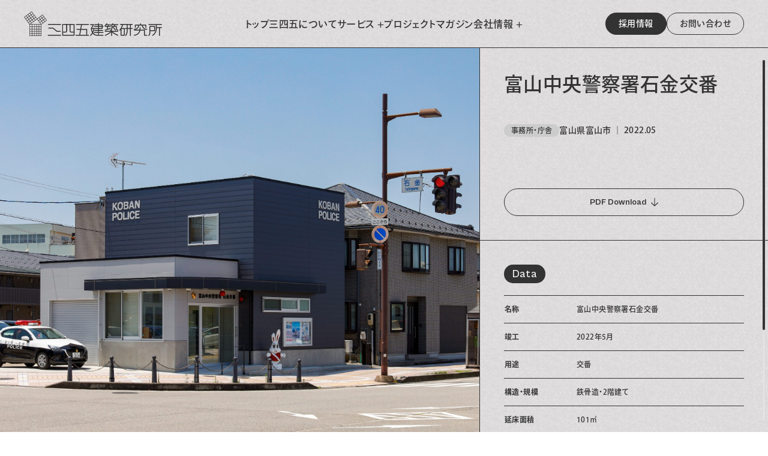

--- FILE ---
content_type: text/html; charset=UTF-8
request_url: https://miyoi.co.jp/project/1606/
body_size: 157404
content:
<!DOCTYPE html>
<html class="scroll-smooth">

  <head prefix="og: https://ogp.me/ns# fb: https://ogp.me/ns/fb# article: https://ogp.me/ns/article#">
      <meta charset="UTF-8">
    <meta name="viewport" content="width=device-width">
    <link href="https://api.fontshare.com/v2/css?f[]=cabinet-grotesk@500,700,400&display=swap" rel="stylesheet">
    <link rel="stylesheet"
      href="https://miyoi.co.jp/wp/wp-content/themes/miyoi.co.jp/assets/styles/variable.css?1.0.12">
    <link rel="stylesheet"
      href="https://miyoi.co.jp/wp/wp-content/themes/miyoi.co.jp/assets/styles/tailwind.css?1.0.12">
    <link rel="stylesheet"
      href="https://miyoi.co.jp/wp/wp-content/themes/miyoi.co.jp/assets/styles/simplebar.css?1.0.12">
    <link rel="stylesheet" href="https://cdn.jsdelivr.net/npm/swiper@8/swiper-bundle.min.css">
    <link rel="icon"
      href="https://miyoi.co.jp/wp/wp-content/themes/miyoi.co.jp/assets/images/common-favicon-48.png?1.0.12"
      sizes="48x48">
    <!-- <link rel="apple-touch-icon" href="https://miyoi.co.jp/wp/wp-content/themes/miyoi.co.jp/assets/images/apple-touch-icon.png?1.0.12"> -->
    <meta name="msapplication-TileImage"
      content="https://miyoi.co.jp/wp/wp-content/themes/miyoi.co.jp/assets/images/favicon.png?1.0.12">
    <script>
      (function(d) {
        var config = {
            kitId: 'nak2yhb',
            scriptTimeout: 3000,
            async: true
          },
          h = d.documentElement,
          t = setTimeout(function() {
            h.className = h.className.replace(/\bwf-loading\b/g, "") + " wf-inactive";
          }, config.scriptTimeout),
          tk = d.createElement("script"),
          f = false,
          s = d.getElementsByTagName("script")[0],
          a;
        h.className += " wf-loading";
        tk.src = 'https://use.typekit.net/' + config.kitId + '.js';
        tk.async = true;
        tk.onload = tk.onreadystatechange = function() {
          a = this.readyState;
          if (f || a && a != "complete" && a != "loaded") return;
          f = true;
          clearTimeout(t);
          try {
            Typekit.load(config)
          } catch (e) {}
        };
        s.parentNode.insertBefore(tk, s)
      })(document);
    </script>
    <!-- Google tag (gtag.js) -->
    <script async src="https://www.googletagmanager.com/gtag/js?id=G-C75KZ1PYH9"></script>
    <script>
      window.dataLayer = window.dataLayer || [];

      function gtag() {
        dataLayer.push(arguments);
      }
      gtag('js', new Date());

      gtag('config', 'G-C75KZ1PYH9');
    </script>
    <meta name='robots' content='index, follow, max-image-preview:large, max-snippet:-1, max-video-preview:-1' />

	<!-- This site is optimized with the Yoast SEO plugin v21.2 - https://yoast.com/wordpress/plugins/seo/ -->
	<title>富山中央警察署石金交番 | 富山の総合建築設計事務所｜三四五建築研究所</title>
	<meta name="description" content="%" />
	<link rel="canonical" href="https://miyoi.co.jp/project/1606/" />
	<meta property="og:locale" content="ja_JP" />
	<meta property="og:type" content="article" />
	<meta property="og:description" content="%" />
	<meta property="og:url" content="https://miyoi.co.jp/project/1606/" />
	<meta property="og:site_name" content="富山の総合建築設計事務所｜三四五建築研究所" />
	<meta property="article:modified_time" content="2025-10-20T02:32:01+00:00" />
	<meta property="og:image" content="https://miyoi.co.jp/wp/wp-content/uploads/2023/11/01-1-scaled.jpg" />
	<meta property="og:image:width" content="2560" />
	<meta property="og:image:height" content="1707" />
	<meta property="og:image:type" content="image/jpeg" />
	<meta name="twitter:card" content="summary_large_image" />
	<script type="application/ld+json" class="yoast-schema-graph">{"@context":"https://schema.org","@graph":[{"@type":"WebPage","@id":"https://miyoi.co.jp/project/1606/","url":"https://miyoi.co.jp/project/1606/","name":"富山中央警察署石金交番 | プロジェクト | 富山の総合建築設計事務所｜三四五建築研究所","isPartOf":{"@id":"https://miyoi.co.jp/#website"},"primaryImageOfPage":{"@id":"https://miyoi.co.jp/project/1606/#primaryimage"},"image":{"@id":"https://miyoi.co.jp/project/1606/#primaryimage"},"thumbnailUrl":"https://miyoi.co.jp/wp/wp-content/uploads/2023/11/01-1-scaled.jpg","datePublished":"2023-08-25T11:09:29+00:00","dateModified":"2025-10-20T02:32:01+00:00","description":"%","breadcrumb":{"@id":"https://miyoi.co.jp/project/1606/#breadcrumb"},"inLanguage":"ja","potentialAction":[{"@type":"ReadAction","target":["https://miyoi.co.jp/project/1606/"]}]},{"@type":"ImageObject","inLanguage":"ja","@id":"https://miyoi.co.jp/project/1606/#primaryimage","url":"https://miyoi.co.jp/wp/wp-content/uploads/2023/11/01-1-scaled.jpg","contentUrl":"https://miyoi.co.jp/wp/wp-content/uploads/2023/11/01-1-scaled.jpg","width":2560,"height":1707},{"@type":"BreadcrumbList","@id":"https://miyoi.co.jp/project/1606/#breadcrumb","itemListElement":[{"@type":"ListItem","position":1,"name":"ホーム","item":"https://miyoi.co.jp/"},{"@type":"ListItem","position":2,"name":"プロジェクト","item":"https://miyoi.co.jp/project/"},{"@type":"ListItem","position":3,"name":"富山中央警察署石金交番"}]},{"@type":"WebSite","@id":"https://miyoi.co.jp/#website","url":"https://miyoi.co.jp/","name":"富山の総合建築設計事務所｜三四五建築研究所","description":"三四五建築研究所は、富山県富山市を拠点に「建築設計（意匠・構造・設備）」と「まちづくり（都市再開発）」を行う総合建築設計事務所です。建築設計のプロフェッショナルとして「三方よし」を基本姿勢に、普遍的で確かな品質の「見よい（みよい）建築」を創造します。","potentialAction":[{"@type":"SearchAction","target":{"@type":"EntryPoint","urlTemplate":"https://miyoi.co.jp/?s={search_term_string}"},"query-input":"required name=search_term_string"}],"inLanguage":"ja"}]}</script>
	<!-- / Yoast SEO plugin. -->


<link rel="alternate" title="oEmbed (JSON)" type="application/json+oembed" href="https://miyoi.co.jp/wp-json/oembed/1.0/embed?url=https%3A%2F%2Fmiyoi.co.jp%2Fproject%2F1606%2F" />
<link rel="alternate" title="oEmbed (XML)" type="text/xml+oembed" href="https://miyoi.co.jp/wp-json/oembed/1.0/embed?url=https%3A%2F%2Fmiyoi.co.jp%2Fproject%2F1606%2F&#038;format=xml" />
<style id='wp-img-auto-sizes-contain-inline-css' type='text/css'>
img:is([sizes=auto i],[sizes^="auto," i]){contain-intrinsic-size:3000px 1500px}
/*# sourceURL=wp-img-auto-sizes-contain-inline-css */
</style>
<style id='classic-theme-styles-inline-css' type='text/css'>
/*! This file is auto-generated */
.wp-block-button__link{color:#fff;background-color:#32373c;border-radius:9999px;box-shadow:none;text-decoration:none;padding:calc(.667em + 2px) calc(1.333em + 2px);font-size:1.125em}.wp-block-file__button{background:#32373c;color:#fff;text-decoration:none}
/*# sourceURL=/wp-includes/css/classic-themes.min.css */
</style>
<link rel="https://api.w.org/" href="https://miyoi.co.jp/wp-json/" /><link rel="alternate" title="JSON" type="application/json" href="https://miyoi.co.jp/wp-json/wp/v2/project/1606" />    </head>

  <body
    class="group/body border-solid border-current [background:var(--bg-default)] text-[#333] tracking-wide leading-relaxed font-medium animate-[body_forwards_2s_ease_1] antialiased [font-feature-settings:'palt']">
    <div id="page-top"></div>
    <div class="pb-[var(--tabbar-height)] w-full text-[14px] md:text-[16px] font-sans leading-[1.75]">
      <header class="w-full h-[var(--header-height)]">
        <div
          class="flex justify-between items-center fixed top-0 left-0 z-40 px-[var(--inner-padding)] border-b border-current w-full h-[var(--header-height)] [background:var(--bg-default)]">
          <div class="w-[170px] md:w-[200px] lg:w-[230px]
          pointer-events-auto">
            <a class="md:transition-opacity md:duration-300 md:hover:opacity-50" href="https://miyoi.co.jp/">
              <svg class="fill-current" viewBox="0 0 1000 178.7">
                <use href="#logo">
              </svg>
            </a>
          </div>
                    <nav class="max-md:hidden">
            <div class="flex gap-[1em] lg:gap-[2em]">
                              <div class="group/item ">
                  <a                    class="group/hover group/tab block relative text-sm lg:text-base group-[.current]/item:text-current
                  cursor-pointer"
                    href=https://miyoi.co.jp/">
                    <div class="whitespace-nowrap">
                      <span class="[background:_linear-gradient(currentColor,currentColor)_100%_100%/100%_1px_no-repeat] md:animate-[hover-underline-out_both_.2s_ease_1] md:group-hover/hover:animate-[hover-underline-in_both_.2s_ease_1] ">トップ</span>                                          </div>
                                      </a>
                                  </div>
                              <div class="group/item ">
                  <a                    class="group/hover group/tab block relative text-sm lg:text-base group-[.current]/item:text-current
                  cursor-pointer"
                    href=https://miyoi.co.jp/about/">
                    <div class="whitespace-nowrap">
                      <span class="[background:_linear-gradient(currentColor,currentColor)_100%_100%/100%_1px_no-repeat] md:animate-[hover-underline-out_both_.2s_ease_1] md:group-hover/hover:animate-[hover-underline-in_both_.2s_ease_1] ">三四五について</span>                                          </div>
                                      </a>
                                  </div>
                              <div class="group/item ">
                  <div                    class="group/hover group/tab block relative text-sm lg:text-base group-[.current]/item:text-current
                  cursor-pointer"
                    data-tab-trigger="サービス" data-tab-state="inactive" data-tab-group="header-nav">
                    <div class="whitespace-nowrap">
                      <span class="[background:_linear-gradient(currentColor,currentColor)_100%_100%/100%_1px_no-repeat] md:animate-[hover-underline-out_both_.2s_ease_1] md:group-hover/hover:animate-[hover-underline-in_both_.2s_ease_1] ">サービス</span>                                              <span class="max-md:hidden">+</span>
                                          </div>
                                          <div class="group-data-[tab-state=inactive]/tab:hidden absolute top-0 left-0 z-20 w-full h-full"
                        data-tab-trigger="close" data-tab-state="inactive" data-tab-group="header-nav"></div>
                                      </div>
                                      <div
                      class="hidden absolute top-full left-0 border-t border-current w-full h-[calc(100vh-var(--header-height))] [background:var(--bg-default)] data-[tab-state=active]:flex"
                      data-tab-target="サービス" data-tab-state="inactive" data-tab-group="header-nav">
                      <div class="border-r border-current w-[calc(100%-var(--sidebar-width))]">
                        <div class="h-full" data-simplebar data-simplebar-auto-hide="false">
                          <div class="h-[calc(100vh-var(--header-height)-1px)] [background:var(--bg-default)]">
                                                          <div class="group/item border-b border-current h-1/4 box-border">
                                <a class="group/hover flex items-center py-[calc((100vh-var(--header-height)-1px)*.043)] px-[var(--inner-padding)] h-full"
                                  href="https://miyoi.co.jp/service/">
                                  <div class="rounded-[10px] w-[auto] h-full aspect-[1/.625]  overflow-hidden"><img
                                      class="w-full h-full object-cover" src="https://miyoi.co.jp/wp/wp-content/uploads/2025/04/page-service-visual-600x431.jpg" alt=""
                                      width="240" height="150" loading="lazy"></div>
                                  <div class="pl-[40px] lg:pl-[80px] text-[24px]">
                                    <span class="[background:_linear-gradient(currentColor,currentColor)_100%_100%/100%_1px_no-repeat] md:animate-[hover-underline-out_both_.2s_ease_1] md:group-hover/hover:animate-[hover-underline-in_both_.2s_ease_1] ">サービス</span>                                  </div>
                                  <div
                                    class="flex justify-center items-center border border-brand-base rounded-full ml-auto w-[40px] h-[20px] md:group-hover/hover:bg-brand-base text-xs md:group-hover/hover:text-white md:transition-colors">
                                    
        <div class="relative w-[1em]">
          <svg class="w-full fill-current pointer-events-none group-hover/hover:opacity-0 group-hover/hover:translate-x-full group-hover/hover:duration-300" viewBox="0 0 100 83.3">
            <use href="#arrow-right"></use>
          </svg> 
          <svg class="absolute top-0 left-0 w-full fill-current opacity-0 pointer-events-none group-hover/hover:opacity-100 -translate-x-full group-hover/hover:translate-x-0 group-hover/hover:duration-300" viewBox="0 0 100 83.3">
            <use href="#arrow-right"></use>
          </svg>
        </div>
                                        </div>
                                </a>
                              </div>
                                                          <div class="group/item border-b border-current h-1/4 box-border">
                                <a class="group/hover flex items-center py-[calc((100vh-var(--header-height)-1px)*.043)] px-[var(--inner-padding)] h-full"
                                  href="https://miyoi.co.jp/service/workflow/">
                                  <div class="rounded-[10px] w-[auto] h-full aspect-[1/.625]  overflow-hidden"><img
                                      class="w-full h-full object-cover" src="https://miyoi.co.jp/wp/wp-content/uploads/2025/04/page-workflow-visual-600x431.jpg" alt=""
                                      width="240" height="150" loading="lazy"></div>
                                  <div class="pl-[40px] lg:pl-[80px] text-[24px]">
                                    <span class="[background:_linear-gradient(currentColor,currentColor)_100%_100%/100%_1px_no-repeat] md:animate-[hover-underline-out_both_.2s_ease_1] md:group-hover/hover:animate-[hover-underline-in_both_.2s_ease_1] ">仕事の流れ</span>                                  </div>
                                  <div
                                    class="flex justify-center items-center border border-brand-base rounded-full ml-auto w-[40px] h-[20px] md:group-hover/hover:bg-brand-base text-xs md:group-hover/hover:text-white md:transition-colors">
                                    
        <div class="relative w-[1em]">
          <svg class="w-full fill-current pointer-events-none group-hover/hover:opacity-0 group-hover/hover:translate-x-full group-hover/hover:duration-300" viewBox="0 0 100 83.3">
            <use href="#arrow-right"></use>
          </svg> 
          <svg class="absolute top-0 left-0 w-full fill-current opacity-0 pointer-events-none group-hover/hover:opacity-100 -translate-x-full group-hover/hover:translate-x-0 group-hover/hover:duration-300" viewBox="0 0 100 83.3">
            <use href="#arrow-right"></use>
          </svg>
        </div>
                                        </div>
                                </a>
                              </div>
                                                      </div>
                        </div>
                      </div>
                      <div class="p-[var(--inner-padding)] w-[var(--sidebar-width)]">
                        <div class="ml-auto w-fit">
                          <a class="group/hover block border border-current rounded-full px-[1em] md:hover:bg-[#222] font-cabinetGrotesk overflow-hidden md:transition-colors md:duration-300"
                            href="https://miyoi.co.jp/service/" data-tab-trigger="close" data-tab-state="inactive" data-tab-group="header-nav">
                            <span class="block relative">
                              <span
                                class="block md:group-hover/hover:opacity-0 md:group-hover/hover:translate-y-[-1em] duration-300">close
                              </span>
                              <span
                                class="block max-md:hidden absolute top-0 left-0 text-white opacity-0 md:group-hover/hover:opacity-100 md:translate-y-[1em] md:group-hover/hover:translate-y-0 duration-300">close</span>
                            </span>
                          </a>
                        </div>
                      </div>
                    </div>
                                  </div>
                              <div class="group/item current">
                  <a                    class="group/hover group/tab block relative text-sm lg:text-base group-[.current]/item:text-current
                  cursor-pointer"
                    href=https://miyoi.co.jp/project/">
                    <div class="whitespace-nowrap">
                      <span class="[background:_linear-gradient(currentColor,currentColor)_100%_100%/100%_1px_no-repeat] md:animate-[hover-underline-out_both_.2s_ease_1] md:group-hover/hover:animate-[hover-underline-in_both_.2s_ease_1] ">プロジェクト</span>                                          </div>
                                      </a>
                                  </div>
                              <div class="group/item ">
                  <a                    class="group/hover group/tab block relative text-sm lg:text-base group-[.current]/item:text-current
                  cursor-pointer"
                    href=https://miyoi.co.jp/magazine/">
                    <div class="whitespace-nowrap">
                      <span class="[background:_linear-gradient(currentColor,currentColor)_100%_100%/100%_1px_no-repeat] md:animate-[hover-underline-out_both_.2s_ease_1] md:group-hover/hover:animate-[hover-underline-in_both_.2s_ease_1] ">マガジン</span>                                          </div>
                                      </a>
                                  </div>
                              <div class="group/item ">
                  <div                    class="group/hover group/tab block relative text-sm lg:text-base group-[.current]/item:text-current
                  cursor-pointer"
                    data-tab-trigger="会社情報" data-tab-state="inactive" data-tab-group="header-nav">
                    <div class="whitespace-nowrap">
                      <span class="[background:_linear-gradient(currentColor,currentColor)_100%_100%/100%_1px_no-repeat] md:animate-[hover-underline-out_both_.2s_ease_1] md:group-hover/hover:animate-[hover-underline-in_both_.2s_ease_1] ">会社情報</span>                                              <span class="max-md:hidden">+</span>
                                          </div>
                                          <div class="group-data-[tab-state=inactive]/tab:hidden absolute top-0 left-0 z-20 w-full h-full"
                        data-tab-trigger="close" data-tab-state="inactive" data-tab-group="header-nav"></div>
                                      </div>
                                      <div
                      class="hidden absolute top-full left-0 border-t border-current w-full h-[calc(100vh-var(--header-height))] [background:var(--bg-default)] data-[tab-state=active]:flex"
                      data-tab-target="会社情報" data-tab-state="inactive" data-tab-group="header-nav">
                      <div class="border-r border-current w-[calc(100%-var(--sidebar-width))]">
                        <div class="h-full" data-simplebar data-simplebar-auto-hide="false">
                          <div class="h-[calc(100vh-var(--header-height)-1px)] [background:var(--bg-default)]">
                                                          <div class="group/item border-b border-current h-1/4 box-border">
                                <a class="group/hover flex items-center py-[calc((100vh-var(--header-height)-1px)*.043)] px-[var(--inner-padding)] h-full"
                                  href="https://miyoi.co.jp/company/profile/">
                                  <div class="rounded-[10px] w-[auto] h-full aspect-[1/.625]  overflow-hidden"><img
                                      class="w-full h-full object-cover" src="https://miyoi.co.jp/wp/wp-content/uploads/2025/04/page-profile-visual-600x431.jpg" alt=""
                                      width="240" height="150" loading="lazy"></div>
                                  <div class="pl-[40px] lg:pl-[80px] text-[24px]">
                                    <span class="[background:_linear-gradient(currentColor,currentColor)_100%_100%/100%_1px_no-repeat] md:animate-[hover-underline-out_both_.2s_ease_1] md:group-hover/hover:animate-[hover-underline-in_both_.2s_ease_1] ">会社情報</span>                                  </div>
                                  <div
                                    class="flex justify-center items-center border border-brand-base rounded-full ml-auto w-[40px] h-[20px] md:group-hover/hover:bg-brand-base text-xs md:group-hover/hover:text-white md:transition-colors">
                                    
        <div class="relative w-[1em]">
          <svg class="w-full fill-current pointer-events-none group-hover/hover:opacity-0 group-hover/hover:translate-x-full group-hover/hover:duration-300" viewBox="0 0 100 83.3">
            <use href="#arrow-right"></use>
          </svg> 
          <svg class="absolute top-0 left-0 w-full fill-current opacity-0 pointer-events-none group-hover/hover:opacity-100 -translate-x-full group-hover/hover:translate-x-0 group-hover/hover:duration-300" viewBox="0 0 100 83.3">
            <use href="#arrow-right"></use>
          </svg>
        </div>
                                        </div>
                                </a>
                              </div>
                                                          <div class="group/item border-b border-current h-1/4 box-border">
                                <a class="group/hover flex items-center py-[calc((100vh-var(--header-height)-1px)*.043)] px-[var(--inner-padding)] h-full"
                                  href="https://miyoi.co.jp/company/message/">
                                  <div class="rounded-[10px] w-[auto] h-full aspect-[1/.625]  overflow-hidden"><img
                                      class="w-full h-full object-cover" src="https://miyoi.co.jp/wp/wp-content/uploads/2025/04/page-message-visual-600x431.jpg" alt=""
                                      width="240" height="150" loading="lazy"></div>
                                  <div class="pl-[40px] lg:pl-[80px] text-[24px]">
                                    <span class="[background:_linear-gradient(currentColor,currentColor)_100%_100%/100%_1px_no-repeat] md:animate-[hover-underline-out_both_.2s_ease_1] md:group-hover/hover:animate-[hover-underline-in_both_.2s_ease_1] ">代表挨拶</span>                                  </div>
                                  <div
                                    class="flex justify-center items-center border border-brand-base rounded-full ml-auto w-[40px] h-[20px] md:group-hover/hover:bg-brand-base text-xs md:group-hover/hover:text-white md:transition-colors">
                                    
        <div class="relative w-[1em]">
          <svg class="w-full fill-current pointer-events-none group-hover/hover:opacity-0 group-hover/hover:translate-x-full group-hover/hover:duration-300" viewBox="0 0 100 83.3">
            <use href="#arrow-right"></use>
          </svg> 
          <svg class="absolute top-0 left-0 w-full fill-current opacity-0 pointer-events-none group-hover/hover:opacity-100 -translate-x-full group-hover/hover:translate-x-0 group-hover/hover:duration-300" viewBox="0 0 100 83.3">
            <use href="#arrow-right"></use>
          </svg>
        </div>
                                        </div>
                                </a>
                              </div>
                                                          <div class="group/item border-b border-current h-1/4 box-border">
                                <a class="group/hover flex items-center py-[calc((100vh-var(--header-height)-1px)*.043)] px-[var(--inner-padding)] h-full"
                                  href="https://miyoi.co.jp/company/people/">
                                  <div class="rounded-[10px] w-[auto] h-full aspect-[1/.625]  overflow-hidden"><img
                                      class="w-full h-full object-cover" src="https://miyoi.co.jp/wp/wp-content/uploads/2025/04/page-people-visual-600x400.jpg" alt=""
                                      width="240" height="150" loading="lazy"></div>
                                  <div class="pl-[40px] lg:pl-[80px] text-[24px]">
                                    <span class="[background:_linear-gradient(currentColor,currentColor)_100%_100%/100%_1px_no-repeat] md:animate-[hover-underline-out_both_.2s_ease_1] md:group-hover/hover:animate-[hover-underline-in_both_.2s_ease_1] ">社員紹介</span>                                  </div>
                                  <div
                                    class="flex justify-center items-center border border-brand-base rounded-full ml-auto w-[40px] h-[20px] md:group-hover/hover:bg-brand-base text-xs md:group-hover/hover:text-white md:transition-colors">
                                    
        <div class="relative w-[1em]">
          <svg class="w-full fill-current pointer-events-none group-hover/hover:opacity-0 group-hover/hover:translate-x-full group-hover/hover:duration-300" viewBox="0 0 100 83.3">
            <use href="#arrow-right"></use>
          </svg> 
          <svg class="absolute top-0 left-0 w-full fill-current opacity-0 pointer-events-none group-hover/hover:opacity-100 -translate-x-full group-hover/hover:translate-x-0 group-hover/hover:duration-300" viewBox="0 0 100 83.3">
            <use href="#arrow-right"></use>
          </svg>
        </div>
                                        </div>
                                </a>
                              </div>
                                                          <div class="group/item border-b border-current h-1/4 box-border">
                                <a class="group/hover flex items-center py-[calc((100vh-var(--header-height)-1px)*.043)] px-[var(--inner-padding)] h-full"
                                  href="https://miyoi.co.jp/company/award/">
                                  <div class="rounded-[10px] w-[auto] h-full aspect-[1/.625]  overflow-hidden"><img
                                      class="w-full h-full object-cover" src="https://miyoi.co.jp/wp/wp-content/uploads/2025/04/page-awards-visual-600x431.jpg" alt=""
                                      width="240" height="150" loading="lazy"></div>
                                  <div class="pl-[40px] lg:pl-[80px] text-[24px]">
                                    <span class="[background:_linear-gradient(currentColor,currentColor)_100%_100%/100%_1px_no-repeat] md:animate-[hover-underline-out_both_.2s_ease_1] md:group-hover/hover:animate-[hover-underline-in_both_.2s_ease_1] ">受賞歴</span>                                  </div>
                                  <div
                                    class="flex justify-center items-center border border-brand-base rounded-full ml-auto w-[40px] h-[20px] md:group-hover/hover:bg-brand-base text-xs md:group-hover/hover:text-white md:transition-colors">
                                    
        <div class="relative w-[1em]">
          <svg class="w-full fill-current pointer-events-none group-hover/hover:opacity-0 group-hover/hover:translate-x-full group-hover/hover:duration-300" viewBox="0 0 100 83.3">
            <use href="#arrow-right"></use>
          </svg> 
          <svg class="absolute top-0 left-0 w-full fill-current opacity-0 pointer-events-none group-hover/hover:opacity-100 -translate-x-full group-hover/hover:translate-x-0 group-hover/hover:duration-300" viewBox="0 0 100 83.3">
            <use href="#arrow-right"></use>
          </svg>
        </div>
                                        </div>
                                </a>
                              </div>
                                                      </div>
                        </div>
                      </div>
                      <div class="p-[var(--inner-padding)] w-[var(--sidebar-width)]">
                        <div class="ml-auto w-fit">
                          <a class="group/hover block border border-current rounded-full px-[1em] md:hover:bg-[#222] font-cabinetGrotesk overflow-hidden md:transition-colors md:duration-300"
                            href="https://miyoi.co.jp/company/profile/" data-tab-trigger="close" data-tab-state="inactive" data-tab-group="header-nav">
                            <span class="block relative">
                              <span
                                class="block md:group-hover/hover:opacity-0 md:group-hover/hover:translate-y-[-1em] duration-300">close
                              </span>
                              <span
                                class="block max-md:hidden absolute top-0 left-0 text-white opacity-0 md:group-hover/hover:opacity-100 md:translate-y-[1em] md:group-hover/hover:translate-y-0 duration-300">close</span>
                            </span>
                          </a>
                        </div>
                      </div>
                    </div>
                                  </div>
                          </div>
          </nav>
          <div class="flex items-center gap-2 text-[12px] md:text-[14px]">
            <div>
              <a class="group/hover block border border-brand-base rounded-full py-[.5em] px-[1em] md:px-[1.5em] bg-brand-base md:hover:bg-transparent leading-normal text-white md:hover:text-brand-base md:transition-colors"
                href="https://miyoi.co.jp/recruit/">
        <div class="block relative w-fit overflow-hidden">
          <div class="block md:group-hover/hover:opacity-0 md:group-hover/hover:translate-y-[-1em] duration-300">採用情報</div>
          <div class="block max-md:hidden absolute top-0 left-0 opacity-0 md:group-hover/hover:opacity-100 md:translate-y-[1em] md:group-hover/hover:translate-y-0 duration-300">採用情報</div>
        </div>
      </a>
            </div>
            <div>
              <a class="group/hover block border border-brand-base rounded-full py-[.5em] px-[1em] md:px-[1.5em] md:hover:bg-brand-base leading-normal md:hover:text-white md:transition-colors"
                href="https://miyoi.co.jp/contact/">
        <div class="block relative w-fit overflow-hidden">
          <div class="block md:group-hover/hover:opacity-0 md:group-hover/hover:translate-y-[-1em] duration-300">お問<span class="max-md:hidden">い</span>合<span class="max-md:hidden">わ</span>せ</div>
          <div class="block max-md:hidden absolute top-0 left-0 opacity-0 md:group-hover/hover:opacity-100 md:translate-y-[1em] md:group-hover/hover:translate-y-0 duration-300">お問<span class="max-md:hidden">い</span>合<span class="max-md:hidden">わ</span>せ</div>
        </div>
      </a>
            </div>
          </div>
        </div>
      </header>

      <nav id="menu"
        class="jsMenuWrapper hidden md:!hidden group-[.jsMenuStateActive]/body:block fixed top-[var(--header-height)] left-0 z-30 w-full h-[calc(100%-var(--header-height)-var(--header-height))] [background:var(--bg-default)] overflow-y-auto">
                <div class="[background:var(--bg-default)]">
          <nav>
            <div class="">
                              <div class="group/item relative first:border-t-0 border-t border-current ">
                  <a class="flex justify-between py-[30px] px-[var(--inner-padding)] leading-none"
                    href="https://miyoi.co.jp/">トップ</a>
                                  </div>
                                              <div class="group/item relative first:border-t-0 border-t border-current ">
                  <a class="flex justify-between py-[30px] px-[var(--inner-padding)] leading-none"
                    href="https://miyoi.co.jp/about/">三四五について</a>
                                  </div>
                                              <div class="group/item relative first:border-t-0 border-t border-current ">
                  <a class="flex justify-between py-[30px] px-[var(--inner-padding)] leading-none"
                    href="https://miyoi.co.jp/service/">サービス</a>
                                      <div
                      class="group/toggle absolute top-1/2 right-4 border border-current rounded-full py-[5px] px-[10px] text-[8px] -translate-y-1/2"
                      data-toggle-trigger="サービス" data-toggle-state="inactive">
                      <div class="relative w-[1em] h-[1em]">
                        <div class="absolute top-1/2 left-1/2 w-[1em] h-[2px] bg-current -translate-x-1/2 -translate-y-1/2">
                        </div>
                        <div
                          class="absolute top-1/2 left-1/2 w-[2px] h-[1em] bg-current -translate-x-1/2 -translate-y-1/2 group-data-[toggle-state=active]/toggle:hidden">
                        </div>
                      </div>
                    </div>
                                  </div>
                                  <div class="hidden data-[toggle-state=active]:block" data-toggle-target="サービス"
                    data-toggle-state="inactive">
                                          <div class="group/item border-t border-current h-1/4 box-border">
                        <a class="group/hover flex items-center py-4 px-[var(--inner-padding)]"
                          href="https://miyoi.co.jp/service/">
                          <div class="rounded-[10px] w-[150px] aspect-[1/.625] overflow-hidden">
                            <img class="w-full h-full object-cover"
                              src="https://miyoi.co.jp/wp/wp-content/themes/miyoi.co.jp/assets/images/https://miyoi.co.jp/wp/wp-content/uploads/2025/04/page-service-visual-600x431.jpg" alt=""
                              width="240" height="150" loading="lazy">
                          </div>
                          <div class="pl-4">サービス</div>
                        </a>
                      </div>
                                          <div class="group/item border-t border-current h-1/4 box-border">
                        <a class="group/hover flex items-center py-4 px-[var(--inner-padding)]"
                          href="https://miyoi.co.jp/service/workflow/">
                          <div class="rounded-[10px] w-[150px] aspect-[1/.625] overflow-hidden">
                            <img class="w-full h-full object-cover"
                              src="https://miyoi.co.jp/wp/wp-content/themes/miyoi.co.jp/assets/images/https://miyoi.co.jp/wp/wp-content/uploads/2025/04/page-workflow-visual-600x431.jpg" alt=""
                              width="240" height="150" loading="lazy">
                          </div>
                          <div class="pl-4">仕事の流れ</div>
                        </a>
                      </div>
                                      </div>
                                              <div class="group/item relative first:border-t-0 border-t border-current current">
                  <a class="flex justify-between py-[30px] px-[var(--inner-padding)] leading-none"
                    href="https://miyoi.co.jp/project/">プロジェクト</a>
                                  </div>
                                              <div class="group/item relative first:border-t-0 border-t border-current ">
                  <a class="flex justify-between py-[30px] px-[var(--inner-padding)] leading-none"
                    href="https://miyoi.co.jp/magazine/">マガジン</a>
                                  </div>
                                              <div class="group/item relative first:border-t-0 border-t border-current ">
                  <a class="flex justify-between py-[30px] px-[var(--inner-padding)] leading-none"
                    href="https://miyoi.co.jp/company/profile/">会社情報</a>
                                      <div
                      class="group/toggle absolute top-1/2 right-4 border border-current rounded-full py-[5px] px-[10px] text-[8px] -translate-y-1/2"
                      data-toggle-trigger="会社情報" data-toggle-state="inactive">
                      <div class="relative w-[1em] h-[1em]">
                        <div class="absolute top-1/2 left-1/2 w-[1em] h-[2px] bg-current -translate-x-1/2 -translate-y-1/2">
                        </div>
                        <div
                          class="absolute top-1/2 left-1/2 w-[2px] h-[1em] bg-current -translate-x-1/2 -translate-y-1/2 group-data-[toggle-state=active]/toggle:hidden">
                        </div>
                      </div>
                    </div>
                                  </div>
                                  <div class="hidden data-[toggle-state=active]:block" data-toggle-target="会社情報"
                    data-toggle-state="inactive">
                                          <div class="group/item border-t border-current h-1/4 box-border">
                        <a class="group/hover flex items-center py-4 px-[var(--inner-padding)]"
                          href="https://miyoi.co.jp/company/profile/">
                          <div class="rounded-[10px] w-[150px] aspect-[1/.625] overflow-hidden">
                            <img class="w-full h-full object-cover"
                              src="https://miyoi.co.jp/wp/wp-content/themes/miyoi.co.jp/assets/images/https://miyoi.co.jp/wp/wp-content/uploads/2025/04/page-profile-visual-600x431.jpg" alt=""
                              width="240" height="150" loading="lazy">
                          </div>
                          <div class="pl-4">会社情報</div>
                        </a>
                      </div>
                                          <div class="group/item border-t border-current h-1/4 box-border">
                        <a class="group/hover flex items-center py-4 px-[var(--inner-padding)]"
                          href="https://miyoi.co.jp/company/message/">
                          <div class="rounded-[10px] w-[150px] aspect-[1/.625] overflow-hidden">
                            <img class="w-full h-full object-cover"
                              src="https://miyoi.co.jp/wp/wp-content/themes/miyoi.co.jp/assets/images/https://miyoi.co.jp/wp/wp-content/uploads/2025/04/page-message-visual-600x431.jpg" alt=""
                              width="240" height="150" loading="lazy">
                          </div>
                          <div class="pl-4">代表挨拶</div>
                        </a>
                      </div>
                                          <div class="group/item border-t border-current h-1/4 box-border">
                        <a class="group/hover flex items-center py-4 px-[var(--inner-padding)]"
                          href="https://miyoi.co.jp/company/people/">
                          <div class="rounded-[10px] w-[150px] aspect-[1/.625] overflow-hidden">
                            <img class="w-full h-full object-cover"
                              src="https://miyoi.co.jp/wp/wp-content/themes/miyoi.co.jp/assets/images/https://miyoi.co.jp/wp/wp-content/uploads/2025/04/page-people-visual-600x400.jpg" alt=""
                              width="240" height="150" loading="lazy">
                          </div>
                          <div class="pl-4">社員紹介</div>
                        </a>
                      </div>
                                          <div class="group/item border-t border-current h-1/4 box-border">
                        <a class="group/hover flex items-center py-4 px-[var(--inner-padding)]"
                          href="https://miyoi.co.jp/company/award/">
                          <div class="rounded-[10px] w-[150px] aspect-[1/.625] overflow-hidden">
                            <img class="w-full h-full object-cover"
                              src="https://miyoi.co.jp/wp/wp-content/themes/miyoi.co.jp/assets/images/https://miyoi.co.jp/wp/wp-content/uploads/2025/04/page-awards-visual-600x431.jpg" alt=""
                              width="240" height="150" loading="lazy">
                          </div>
                          <div class="pl-4">受賞歴</div>
                        </a>
                      </div>
                                      </div>
                                          </div>
          </nav>
          <!--           <div class="group/group jsAccordion jsAccordionInactive border-t first:border-t-0 border-current">
            <div class="jsAccordionTrigger flex justify-between items-center py-[16px] px-[var(--inner-padding)]" aria-expanded="false" aria-controls="headerGroup0" role="button">
              <div class="text-[24px] font-cabinetGrotesk">About Us</div>
              <div class="flex justify-center items-center border border-current rounded-full w-[30px] h-[20px] leading-none">
                <span class="group-[.jsAccordionActive]/group:hidden">+</span>
                <span class="group-[.jsAccordionInactive]/group:hidden">-</span>
              </div>
            </div>
            <div id="headerGroup0" class="jsAccordionContent px-[var(--inner-padding)] h-0 overflow-hidden">
              <div class="jsAccordionContentInner pt-[16px] pb-[32px]">
                                  <div class="mt-4 first:mt-0 text-sm tracking-wide">
                    <a class="block" href="https://miyoi.co.jp/">トップ</a>
                  </div>
                                  <div class="mt-4 first:mt-0 text-sm tracking-wide">
                    <a class="block" href="https://miyoi.co.jp/about/">三四五について</a>
                  </div>
                                  <div class="mt-4 first:mt-0 text-sm tracking-wide">
                    <a class="block" href="https://miyoi.co.jp/company/profile/">会社情報</a>
                  </div>
                                  <div class="mt-4 first:mt-0 text-sm tracking-wide">
                    <a class="block" href="https://miyoi.co.jp/company/message/">代表挨拶</a>
                  </div>
                                  <div class="mt-4 first:mt-0 text-sm tracking-wide">
                    <a class="block" href="https://miyoi.co.jp/company/people/">社員紹介</a>
                  </div>
                                  <div class="mt-4 first:mt-0 text-sm tracking-wide">
                    <a class="block" href="https://miyoi.co.jp/company/award/">受賞歴</a>
                  </div>
                              </div>
            </div>
          </div>
                  <div class="group/group jsAccordion jsAccordionInactive border-t first:border-t-0 border-current">
            <div class="jsAccordionTrigger flex justify-between items-center py-[16px] px-[var(--inner-padding)]" aria-expanded="false" aria-controls="headerGroup1" role="button">
              <div class="text-[24px] font-cabinetGrotesk">Service</div>
              <div class="flex justify-center items-center border border-current rounded-full w-[30px] h-[20px] leading-none">
                <span class="group-[.jsAccordionActive]/group:hidden">+</span>
                <span class="group-[.jsAccordionInactive]/group:hidden">-</span>
              </div>
            </div>
            <div id="headerGroup1" class="jsAccordionContent px-[var(--inner-padding)] h-0 overflow-hidden">
              <div class="jsAccordionContentInner pt-[16px] pb-[32px]">
                                  <div class="mt-4 first:mt-0 text-sm tracking-wide">
                    <a class="block" href="https://miyoi.co.jp/service/">サービス</a>
                  </div>
                                  <div class="mt-4 first:mt-0 text-sm tracking-wide">
                    <a class="block" href="https://miyoi.co.jp/service/#architectural-design">意匠設計</a>
                  </div>
                                  <div class="mt-4 first:mt-0 text-sm tracking-wide">
                    <a class="block" href="https://miyoi.co.jp/service/#structural">構造設計</a>
                  </div>
                                  <div class="mt-4 first:mt-0 text-sm tracking-wide">
                    <a class="block" href="https://miyoi.co.jp/service/#electrical-and-equipment">電気設備・機械設備設計</a>
                  </div>
                                  <div class="mt-4 first:mt-0 text-sm tracking-wide">
                    <a class="block" href="https://miyoi.co.jp/service/#development">都市再開発</a>
                  </div>
                                  <div class="mt-4 first:mt-0 text-sm tracking-wide">
                    <a class="block" href="https://miyoi.co.jp/service/workflow/">仕事の流れ</a>
                  </div>
                              </div>
            </div>
          </div>
                  <div class="group/group jsAccordion jsAccordionInactive border-t first:border-t-0 border-current">
            <div class="jsAccordionTrigger flex justify-between items-center py-[16px] px-[var(--inner-padding)]" aria-expanded="false" aria-controls="headerGroup2" role="button">
              <div class="text-[24px] font-cabinetGrotesk">Explore</div>
              <div class="flex justify-center items-center border border-current rounded-full w-[30px] h-[20px] leading-none">
                <span class="group-[.jsAccordionActive]/group:hidden">+</span>
                <span class="group-[.jsAccordionInactive]/group:hidden">-</span>
              </div>
            </div>
            <div id="headerGroup2" class="jsAccordionContent px-[var(--inner-padding)] h-0 overflow-hidden">
              <div class="jsAccordionContentInner pt-[16px] pb-[32px]">
                                  <div class="mt-4 first:mt-0 text-sm tracking-wide">
                    <a class="block" href="https://miyoi.co.jp/project/">プロジェクト</a>
                  </div>
                                  <div class="mt-4 first:mt-0 text-sm tracking-wide">
                    <a class="block" href="https://miyoi.co.jp/magazine/">マガジン</a>
                  </div>
                                  <div class="mt-4 first:mt-0 text-sm tracking-wide">
                    <a class="block" href="https://miyoi.co.jp/recruit/">採用情報</a>
                  </div>
                              </div>
            </div>
          </div>
         -->
          <div class="border-t border-current py-[30px]">
            <div class="px-[var(--inner-padding)]">
              <a class="flex justify-center items-center border border-current rounded-full w-full h-14 whitespace-nowrap"
                href="https://miyoi.co.jp/contact/">
                <span>お問い合わせ</span>
                <span class="ml-[.5em] w-[10px]">
                  <svg class="fill-current stroke-current" viewBox="0 0 100 83.3">
                    <use href="#arrow-right">
                  </svg>
                </span>
              </a>
            </div>
            <div class="flex mt-[30px]">
              <div class="px-[var(--inner-padding)] w-1/2">
                <a href="">
                  <div class="text-[10px] font-cabinetGrotesk leading-none">
                    <span class="">tel.</span>
                    <span class="text-[20px]">076-433-0345</span>
                  </div>
                  <!--
                <div class="text-[10px]">（平日00:00〜00:00）</div>
              -->
                </a>
              </div>
              <div class="px-[var(--inner-padding)] w-1/2">
                <p class="text-[10px]">〒930-0005<br>富山県富山市新桜町8番1号<br><a class="underline font-cabinetGrotesk"
                    href="https://goo.gl/maps/eu1b1XamaRFba7FJ8?coh=178573&entry=tt" target="_blank">Google Map</a></p>
              </div>
            </div>
          </div>
          <div class="flex flex-wrap border-t border-current">
                                      <a class="block [&:nth-child(n+3)]:border-t even:border-l border-current py-[30px] px-[var(--inner-padding)] w-1/2"
                href="http://takaoka.miyoi.co.jp/" target="_blank">
                <div class="w-full">
                  <svg class="fill-current stroke-current" viewBox="0 0 1000 226.3">
                    <use href="#takaoka-logo">
                  </svg>
                </div>
              </a>
                          <a class="block [&:nth-child(n+3)]:border-t even:border-l border-current py-[30px] px-[var(--inner-padding)] w-1/2"
                href="http://www.keikan-leafs.com/" target="_blank">
                <div class="w-full">
                  <svg class="fill-current stroke-current" viewBox="0 0 1000 219.5">
                    <use href="#leafs-logo">
                  </svg>
                </div>
              </a>
                      </div>
          <div class="border-t border-current pt-[45px] px-[var(--inner-padding)] pb-[60px] text-xs font-cabinetGrotesk">
            <div class="flex flex-wrap justify-between">
              <p><a href="https://miyoi.co.jp/privacypolicy/">Privacy Policy</a></p>
              <p><a class="jsMenuTriggerInactive" href="#page-top">(Back To Top)</a></p>
            </div>
            <p class="mt-[30px] text-xs">Copyright © 2023 Miyoi Architecture & Associates Co., ltd.</p>
          </div>
        </div>
      </nav>

      <!-- tabbar -->
            <nav
        class="jsMenuWrapper md:hidden fixed pb-[env(safe-area-inset-bottom)] bottom-0 left-0 z-40 border-t border-current w-full h-[var(--tabbar-height)] [background:var(--bg-default)] text-center">
        <div class="flex w-full h-full">
                      <div class="group/item border-l first:border-l-0 border-current w-full  ">
              <a class="flex flex-col justify-center items-center relative h-full text-[#999] group-[.current]/item:text-current  " href="https://miyoi.co.jp/about/">
                                                      <div class="relative w-[15px] h-[15px] mx-auto">
                      <svg class="absolute top-0 left-0 w-full h-full object-contain"
                        viewBox="0 0 100 107.5">
                        <use class="fill-current" href="#icon-about"></use>
                      </svg>
                    </div>
                                                  <div class="mt-[6px] text-[10px] leading-none scale-[.8] whitespace-nowrap">三四五について                </div>
              </a>
            </div>
                      <div class="group/item border-l first:border-l-0 border-current w-full  current">
              <a class="flex flex-col justify-center items-center relative h-full text-[#999] group-[.current]/item:text-current  " href="https://miyoi.co.jp/project/">
                                                      <div class="relative w-[15px] h-[15px] mx-auto">
                      <svg class="absolute top-0 left-0 w-full h-full object-contain"
                        viewBox="0 0 100 100">
                        <use class="fill-current" href="#icon-project"></use>
                      </svg>
                    </div>
                                                  <div class="mt-[6px] text-[10px] leading-none scale-[.8] whitespace-nowrap">プロジェクト                </div>
              </a>
            </div>
                      <div class="group/item border-l first:border-l-0 border-current w-full  ">
              <a class="flex flex-col justify-center items-center relative h-full text-[#999] group-[.current]/item:text-current  " href="https://miyoi.co.jp/service/">
                                                      <div class="relative w-[15px] h-[15px] mx-auto">
                      <svg class="absolute top-0 left-0 w-full h-full object-contain"
                        viewBox="0 0 100 83.4">
                        <use class="fill-current" href="#icon-service"></use>
                      </svg>
                    </div>
                                                  <div class="mt-[6px] text-[10px] leading-none scale-[.8] whitespace-nowrap">サービス                </div>
              </a>
            </div>
                      <div class="group/item border-l first:border-l-0 border-current w-full  ">
              <a class="flex flex-col justify-center items-center relative h-full text-[#999] group-[.current]/item:text-current  " href="https://miyoi.co.jp/magazine/">
                                                      <div class="relative w-[15px] h-[15px] mx-auto">
                      <svg class="absolute top-0 left-0 w-full h-full object-contain"
                        viewBox="0 0 100 71">
                        <use class="fill-current" href="#icon-magazine"></use>
                      </svg>
                    </div>
                                                  <div class="mt-[6px] text-[10px] leading-none scale-[.8] whitespace-nowrap">マガジン                </div>
              </a>
            </div>
                      <div class="group/item border-l first:border-l-0 border-current w-full  ">
              <a class="flex flex-col justify-center items-center relative h-full text-[#999] group-[.current]/item:text-current  " href="https://miyoi.co.jp/company/profile/">
                                                      <div class="relative w-[15px] h-[15px] mx-auto">
                      <svg class="absolute top-0 left-0 w-full h-full object-contain"
                        viewBox="0 0 100 146">
                        <use class="fill-current" href="#icon-company"></use>
                      </svg>
                    </div>
                                                  <div class="mt-[6px] text-[10px] leading-none scale-[.8] whitespace-nowrap">会社情報                </div>
              </a>
            </div>
                      <div class="group/item border-l first:border-l-0 border-current w-full  ">
              <a class="flex flex-col justify-center items-center relative h-full text-[#999] group-[.current]/item:text-current jsMenuToggle bg-[#333] text-white " href="#menu">
                                  <div class="flex flex-col justify-center relative w-[20px] h-[15px] mx-auto">
                    <div
                      class="w-full h-px bg-current group-[.jsMenuStateActive]/body:translate-y-[6px] group-[.jsMenuStateActive]/body:rotate-[30deg]">
                    </div>
                    <div class="mt-[5px] w-full h-px bg-current group-[.jsMenuStateActive]/body:opacity-0"></div>
                    <div
                      class="mt-[5px] w-full h-px bg-current group-[.jsMenuStateActive]/body:translate-y-[-6px] group-[.jsMenuStateActive]/body:rotate-[-30deg]">
                    </div>
                  </div>
                                <div class="mt-[6px] text-[10px] leading-none scale-[.8] whitespace-nowrap"><span class="group-[.jsMenuStateActive]/body:hidden">Menu</span><span class="group-[.jsMenuStateInactive]/body:hidden">Close</span>                </div>
              </a>
            </div>
                  </div>
      </nav><link rel="stylesheet" href="https://miyoi.co.jp/wp/wp-content/themes/miyoi.co.jp/assets/styles/single-project.css?1.0.12">
<main id="single-project" class="gorup/main">
  
        <div class="relative w-full ">
          <div class="md:absolute md:top-0 md:right-0 max-md:border-b border-solid max-md:border-current md:w-[var(--sidebar-width)] md:h-full">
            <div class="md:sticky md:top-[var(--header-height)] md:left-0">
              <div class="md:h-[calc(100vh-var(--header-height))] [&_.simplebar-content]:h-full" data-simplebar data-simplebar-auto-hide="false">
                <div class="md:h-full md:min-h-[var(--content-min-height)] [background:var(--bg-default)]">
                  <div class="flex flex-col py-[40px] px-[var(--inner-padding)] min-h-[50%]">
        <h2 class="text-[28px] md:text-[32px] leading-tight">富山中央警察署石金交番</h2>
  <p class="mt-[15px] text-[14px] md:text-[16px] leading-normal"></p>
  <p class="flex flex-wrap items-center gap-2 mt-[30px]">
                  <span class="first:ml-0 rounded-full px-[1em] bg-[#CCC] text-[10px] md:text-xs">事務所・庁舎</span>
              <span class="inline-block text-xs md:text-sm">
      <span>富山県富山市</span>&nbsp;｜&nbsp;<time>2022.05</time>
    </span>
  </p>
  <div class="mt-auto pt-[20px]">
    <form class="block w-full" method="post" action="https://miyoi.co.jp/wp/wp-content/themes/miyoi.co.jp/pdf-project.php" target="_blank">
      <button class="flex justify-center items-center border border-brand-base rounded-full py-[10px] w-full hover:bg-brand-base hover:text-white transition-colors" type="submit" value="PDF版ダウンロードはこちら">
        <span class="text-[14px] font-cabinetGrotesk font-bold">PDF Download</span>
        <span class="ml-[8px] w-[12px]">
          <svg class="w-full fill-current pointer-events-none md:group-hover/hover:opacity-0 md:group-hover/hover:translate-x-full md:group-hover/hover:duration-300" viewBox="0 0 100 120">
            <use href="#arrow-bottom"></use>
          </svg>
        </span>
      </button>
                              <input type="hidden" name="imageMain" value="https://miyoi.co.jp/wp/wp-content/uploads/2023/11/01-1-1200x800.jpg">
      <input type="hidden" name="imageSub1" value="">
      <input type="hidden" name="imageSub2" value="">
      <input type="hidden" name="imageSub3" value="">
      <input type="hidden" name="title" value="富山中央警察署石金交番">
      <input type="hidden" name="lead" value="">
      <input type="hidden" name="concept" value="交通量の多い県道交差点に面した交番です。地域を見守る施設として立地を活かし見通しを確保しました。近くには小学校や病院などがあり人通りの多い環境のため、街並みに合せた建物形状や立寄りやすい雰囲気とし、親しみやすい交番を目指しました。">
      <input type="hidden" name="date2" value="2022年5月">
      <input type="hidden" name="use" value="交番">
      <input type="hidden" name="structure" value="鉄骨造・2階建て">
      <input type="hidden" name="area" value="101㎡">
      <input type="hidden" name="note" value="写真撮影：弊社スタッフ">
    </form>
  </div>
  
                  </div>
                  <div class="flex max-md:hidden flex-col border-t border-current px-[var(--inner-padding)] py-[40px] min-h-[50%] ">
        <h3 class="rounded-full px-[.75em] w-fit bg-[#333] text-base md:text-lg text-white font-cabinetGrotesk ">Data</h3>
    <table class="mt-[30px] md:mt-[20px] w-full text-[12px] text-left [&_tr>*]:border-y [&_tr>*]:border-current [&_tr>*]:py-[1em] [&_tr>*]:align-top [&_th]:w-[120px] [&_th]:whitespace-nowrap [&_td]:w-[calc(100%-120px)]">
      <tr>
        <th>名称</th>
        <td>富山中央警察署石金交番</td>
      </tr>
      <tr>
        <th>竣工</th>
        <td>2022年5月</td>
      </tr>
      <tr>
        <th>用途</th>
        <td>交番</td>
      </tr>
      <tr>
        <th>構造・規模</th>
        <td>鉄骨造・2階建て</td>
      </tr>
      <tr>
        <th>延床面積</th>
        <td>101㎡</td>
      </tr>
      <tr>
        <th>備考</th>
        <td>写真撮影：弊社スタッフ</td>
      </tr>
    </table>
    <div class="mt-auto pt-[20px]">
    <div class="mt-auto pt-[30px] text-right text-xs text-[#999] [&>span]:inline-block [&>span]:px-[.5em] first:[&>span]:!pl-0 last:[&>span]:!pr-0 [&_.current-item]:text-[#333] [&_a]:[background:_linear-gradient(currentColor,currentColor)_100%_100%/100%_1px_no-repeat] md:[&_a]:animate-[hover-underline-out_both_.2s_ease_1] md:[&_a:hover]:animate-[hover-underline-in_both_.2s_ease_1]" typeof="BreadcrumbList" vocab="https://schema.org/"><span property="itemListElement" typeof="ListItem"><a property="item" typeof="WebPage" title="富山の総合建築設計事務所｜三四五建築研究所へ移動する" href="https://miyoi.co.jp" class="home" ><span property="name">TOP</span></a><meta property="position" content="1"></span>/<span property="itemListElement" typeof="ListItem"><a property="item" typeof="WebPage" title="プロジェクトへ移動する" href="https://miyoi.co.jp/project/" class="archive post-project-archive" ><span property="name">プロジェクト</span></a><meta property="position" content="2"></span>/<span property="itemListElement" typeof="ListItem"><a property="item" typeof="WebPage" title="Go to the 事務所・庁舎 プロジェクトのカテゴリー archives." href="https://miyoi.co.jp/project-category/office/" class="taxonomy project-category" ><span property="name">事務所・庁舎</span></a><meta property="position" content="3"></span>/<span property="itemListElement" typeof="ListItem"><span property="name" class="post post-project current-item">富山中央警察署石金交番</span><meta property="url" content="https://miyoi.co.jp/project/1606/"><meta property="position" content="4"></span></div>  </div>
  
                  </div>
                </div>
              </div>
            </div>
          </div>
          <div class="md:border-r md:border-current pb-16 md:pb-20 md:w-[calc(100%-var(--sidebar-width))] md:min-h-[calc(100vh-var(--header-height))] ">
            <div class="relative">
              <div class="relative">
      <div class="relative z-0">
        
        <div class="gourp/media [&>*]:w-full max-md:pb-[80%] md:h-[calc(100vh-var(--header-height))] relative [&>*]:absolute [&>*]:top-0 [&>*]:left-0 [&>*]:w-full [&>*]:h-full [&>*]:object-cover">
          <img src="https://miyoi.co.jp/wp/wp-content/uploads/2023/11/01-1-scaled.jpg" width="2560" height="1707" alt="" loading="lazy">
        </div>
            </div>
          </div>
        <div class="md:flex py-[85px] px-[var(--inner-padding)]">
      <h2 class="md:w-1/2 text-base md:text-lg font-cabinetGrotesk">Concept</h2>
      <p class="md:w-1/2">交通量の多い県道交差点に面した交番です。地域を見守る施設として立地を活かし見通しを確保しました。近くには小学校や病院などがあり人通りの多い環境のため、街並みに合せた建物形状や立寄りやすい雰囲気とし、親しみやすい交番を目指しました。</p>
    </div>
    <div class="border-t border-current">
    <div class="singleProjectContent"></div>
  </div>
      <div class="relative border-t border-current">
      <div class="absolute top-0 left-0 z-10 w-full h-full grayscale [&>*]:absolute [&>*]:top-0 [&>*]:left-0 [&>*]:w-full [&>*]:h-full">
        <iframe src="https://www.google.com/maps/embed?pb=!1m18!1m12!1m3!1d1599.727524021473!2d137.23517547787577!3d36.68760482315974!2m3!1f0!2f0!3f0!3m2!1i1024!2i768!4f13.1!3m3!1m2!1s0x5ff790e5588934cb%3A0x9bb305955bc8012!2z44CSOTMwLTA5NjYg5a-M5bGx55yM5a-M5bGx5biC55-z6YeR77yS5LiB55uu77yU4oiS77yR77yUIOWvjOWxseS4reWkruitpuWvn-e9suefs-mHkeS6pOeVqg!5e0!3m2!1sja!2sjp!4v1699422017058!5m2!1sja!2sjp" width="600" height="450" style="border:0;" allowfullscreen="" loading="lazy" referrerpolicy="no-referrer-when-downgrade"></iframe>      </div>
      <div class="relative z-0 pb-[64%] md:pb-[37.5%]"></div>
    </div>
    <div class="md:hidden border-t border-current py-[60px] px-[var(--inner-padding)]">
    <h3 class="rounded-full px-[.75em] w-fit bg-[#333] text-base md:text-lg text-white font-cabinetGrotesk ">Data</h3>
    <table class="mt-[30px] md:mt-[20px] w-full text-[12px] text-left [&_tr>*]:border-y [&_tr>*]:border-current [&_tr>*]:py-[1em] [&_tr>*]:align-top [&_th]:w-[120px] [&_th]:whitespace-nowrap [&_td]:w-[calc(100%-120px)]">
      <tr>
        <th>名称</th>
        <td>富山中央警察署石金交番</td>
      </tr>
      <tr>
        <th>竣工</th>
        <td>2022年5月</td>
      </tr>
      <tr>
        <th>用途</th>
        <td>交番</td>
      </tr>
      <tr>
        <th>構造・規模</th>
        <td>鉄骨造・2階建て</td>
      </tr>
      <tr>
        <th>延床面積</th>
        <td>101㎡</td>
      </tr>
      <tr>
        <th>備考</th>
        <td>写真撮影：弊社スタッフ</td>
      </tr>
    </table>
    </div>
      <div id="related" class="scroll-mt-[var(--header-height)] border-t border-current py-[60px] md:py-[80px]">
      <div class="px-[var(--inner-padding)]">
        
        <h2 class="group/heading relative z-10 leading-normal">
          <span class="block text-sm md:text-base font-bold font-cabinetGrotesk">Related Projects</span>
          <span class="block text-[24px] md:text-[32px]">関連する実績</span>
        </h2>
            </div>
      <div class="mt-[40px]">
        <div class="relative"><div class="grid grid-cols-1 sm:grid-cols-2 lg:grid-cols-3 relative ">
    <div class="relative max-sm:[&:nth-child(n+2)]:border-t sm:max-lg:[&:nth-child(n+3)]:border-t lg:[&:nth-child(n+4)]:border-t sm:border-r sm:max-lg:[&:nth-child(3n+2)]:border-r-0 lg:[&:nth-child(3n+3)]:border-r-0 border-current overflow-hidden border-box">
      <a class="group/hover block" href="https://miyoi.co.jp/project/2909/">
        <div class="absolute bottom-0 left-0 z-20 p-[20px] text-white">
          <p class="mb-[5px] [&>span]:inline-block [&>span]:mr-[8px] [&>span]:rounded-full [&>span]:border [&>span]:px-[1em] [&>span]:text-[10px]"><span>事務所・庁舎</span></p>
          <h3 class="text-[16px] md:text-[20px] leading-normal">北酸株式会社高岡支店</h3>
          <p class="text-[12px]">2025.10&nbsp;&nbsp;|&nbsp;&nbsp;富山県高岡市</p>
        </div>
        <div class="absolute bottom-0 left-0 z-10 w-full h-1/2 bg-[linear-gradient(transparent_0%,rgba(50,50,50,0)_30%,#000_100%)] opacity-70"></div>
        <div class="absolute top-0 left-0 z-0 w-full h-full md:transition-transform md:duration-500 md:group-hover/hover:scale-105">
          <img class="absolute top-0 left-0 w-full h-full object-cover" src="https://miyoi.co.jp/wp/wp-content/uploads/2025/11/外観南西面-1200x801.jpg" width="1200" height="801" alt="" loading="lazy">
        </div>
        <div class="pb-[100%]"></div>
      </a>
    </div>
  
    <div class="relative max-sm:[&:nth-child(n+2)]:border-t sm:max-lg:[&:nth-child(n+3)]:border-t lg:[&:nth-child(n+4)]:border-t sm:border-r sm:max-lg:[&:nth-child(3n+2)]:border-r-0 lg:[&:nth-child(3n+3)]:border-r-0 border-current overflow-hidden border-box">
      <a class="group/hover block" href="https://miyoi.co.jp/project/2994/">
        <div class="absolute bottom-0 left-0 z-20 p-[20px] text-white">
          <p class="mb-[5px] [&>span]:inline-block [&>span]:mr-[8px] [&>span]:rounded-full [&>span]:border [&>span]:px-[1em] [&>span]:text-[10px]"><span>事務所・庁舎</span></p>
          <h3 class="text-[16px] md:text-[20px] leading-normal">福寿製薬本社屋</h3>
          <p class="text-[12px]">2025.09&nbsp;&nbsp;|&nbsp;&nbsp;富山県富山市</p>
        </div>
        <div class="absolute bottom-0 left-0 z-10 w-full h-1/2 bg-[linear-gradient(transparent_0%,rgba(50,50,50,0)_30%,#000_100%)] opacity-70"></div>
        <div class="absolute top-0 left-0 z-0 w-full h-full md:transition-transform md:duration-500 md:group-hover/hover:scale-105">
          <img class="absolute top-0 left-0 w-full h-full object-cover" src="https://miyoi.co.jp/wp/wp-content/uploads/2025/12/01外観（トップ）-1200x800.jpg" width="1200" height="800" alt="" loading="lazy">
        </div>
        <div class="pb-[100%]"></div>
      </a>
    </div>
  
    <div class="relative max-sm:[&:nth-child(n+2)]:border-t sm:max-lg:[&:nth-child(n+3)]:border-t lg:[&:nth-child(n+4)]:border-t sm:border-r sm:max-lg:[&:nth-child(3n+2)]:border-r-0 lg:[&:nth-child(3n+3)]:border-r-0 border-current overflow-hidden border-box">
      <a class="group/hover block" href="https://miyoi.co.jp/project/2760/">
        <div class="absolute bottom-0 left-0 z-20 p-[20px] text-white">
          <p class="mb-[5px] [&>span]:inline-block [&>span]:mr-[8px] [&>span]:rounded-full [&>span]:border [&>span]:px-[1em] [&>span]:text-[10px]"><span>事務所・庁舎</span></p>
          <h3 class="text-[16px] md:text-[20px] leading-normal">タカノグループテナントビル”Takano SCRUM SQUARE B”</h3>
          <p class="text-[12px]">2025.05&nbsp;&nbsp;|&nbsp;&nbsp;富山県富山市</p>
        </div>
        <div class="absolute bottom-0 left-0 z-10 w-full h-1/2 bg-[linear-gradient(transparent_0%,rgba(50,50,50,0)_30%,#000_100%)] opacity-70"></div>
        <div class="absolute top-0 left-0 z-0 w-full h-full md:transition-transform md:duration-500 md:group-hover/hover:scale-105">
          <img class="absolute top-0 left-0 w-full h-full object-cover" src="https://miyoi.co.jp/wp/wp-content/uploads/2025/08/01メイン-1200x813.jpg" width="1200" height="813" alt="" loading="lazy">
        </div>
        <div class="pb-[100%]"></div>
      </a>
    </div>
  </div><div class="hidden group-data-[addpost-state=loading]/body:block absolute top-full left-[calc(50%-1rem)] mt-4 md:mt-6 border-2 border-[#333] border-t-transparent rounded-full w-8 h-8 animate-spin"></div></div>      </div>
    </div>
    
            </div>
          </div>
        </div>
      </main>

      <div class="">
        <a class="group/hover relative grid place-content-center h-[480px] md:h-[560px] bg-[#222] text-center text-white" href="https://miyoi.co.jp/magazine/">
          <div class="relative z-10">
            <div class="mx-auto rounded-full px-[.75em] w-fit bg-white text-base md:text-lg text-[#333] font-cabinetGrotesk">Next</div>
            <div class="mt-[30px] text-[32px]">マガジン</div>
            <div class="mt-[5px] font-cabinetGrotesk">Magazine</div>
          </div>
          <div class="absolute top-0 left-0 w-full h-full opacity-20 md:opacity-0 md:transition-opacity md:duration-500 md:group-hover/hover:opacity-20">
            <img class="absolute top-0 left-0 w-full h-full object-cover" src="https://miyoi.co.jp/wp/wp-content/themes/miyoi.co.jp/assets/images/archive-magazine-visual.png" alt="" loading="lazy">
          </div>
        </a>
      </div>
      <footer class="mt-[calc(var(--spacer)*140)] border-t border-current pb-[calc(var(--spacer)*50)]">
    <div class="xl:flex">
            <ul class="xl:w-1/2">
                  <li
            class="group/item md:flex items-center border-b border-current md:py-8 md:px-[var(--inner-padding)] min-h-[25%] leading-normal"
            data-toggle-target="About Us" data-toggle-state="inactive">
            <div class="max-md:flex max-md:items-center max-md:justify-between max-md:p-[var(--inner-padding)] md:w-[160px]"
              data-toggle-trigger="About Us" data-toggle-state="inactive">
              <h3 class="text-[24px] font-cabinetGrotesk">About Us</h3>
              <div class="md:hidden border border-current rounded-full py-[5px] px-[10px] text-[8px]">
                <div class="relative w-[1em] h-[1em]">
                  <div class="absolute top-1/2 left-1/2 w-[1em] h-[2px] bg-current -translate-x-1/2 -translate-y-1/2"></div>
                  <div
                    class="absolute top-1/2 left-1/2 w-[2px] h-[1em] bg-current -translate-x-1/2 -translate-y-1/2 group-data-[toggle-state=active]/item:hidden">
                  </div>
                </div>
              </div>
            </div>
            <ul
              class="hidden md:flex items-center gap-[1.25em] max-md:pt-[20px] max-md:pb-[30px] max-md:px-[var(--inner-padding)] w-[calc(100%-160px)] group-data-[toggle-state=active]/item:max-md:block">
                                              <li class="first:mt-0 first:md:ml-0 max-md:mt-[20px]">
                  <a class="group/hover flex items-center " href="https://miyoi.co.jp/" >
                                        <span class="[background:_linear-gradient(currentColor,currentColor)_100%_100%/100%_1px_no-repeat] md:animate-[hover-underline-out_both_.2s_ease_1] md:group-hover/hover:animate-[hover-underline-in_both_.2s_ease_1] ">トップ</span>                  </a>
                </li>
                                              <li class="first:mt-0 first:md:ml-0 max-md:mt-[20px]">
                  <a class="group/hover flex items-center " href="https://miyoi.co.jp/about/" >
                                        <span class="[background:_linear-gradient(currentColor,currentColor)_100%_100%/100%_1px_no-repeat] md:animate-[hover-underline-out_both_.2s_ease_1] md:group-hover/hover:animate-[hover-underline-in_both_.2s_ease_1] ">三四五について</span>                  </a>
                </li>
                                              <li class="first:mt-0 first:md:ml-0 max-md:mt-[20px]">
                  <a class="group/hover flex items-center " href="https://miyoi.co.jp/company/profile/" >
                                        <span class="[background:_linear-gradient(currentColor,currentColor)_100%_100%/100%_1px_no-repeat] md:animate-[hover-underline-out_both_.2s_ease_1] md:group-hover/hover:animate-[hover-underline-in_both_.2s_ease_1] ">会社情報</span>                  </a>
                </li>
                                              <li class="first:mt-0 first:md:ml-0 max-md:mt-[20px]">
                  <a class="group/hover flex items-center " href="https://miyoi.co.jp/company/message/" >
                                        <span class="[background:_linear-gradient(currentColor,currentColor)_100%_100%/100%_1px_no-repeat] md:animate-[hover-underline-out_both_.2s_ease_1] md:group-hover/hover:animate-[hover-underline-in_both_.2s_ease_1] ">代表挨拶</span>                  </a>
                </li>
                                              <li class="first:mt-0 first:md:ml-0 max-md:mt-[20px]">
                  <a class="group/hover flex items-center " href="https://miyoi.co.jp/company/people/" >
                                        <span class="[background:_linear-gradient(currentColor,currentColor)_100%_100%/100%_1px_no-repeat] md:animate-[hover-underline-out_both_.2s_ease_1] md:group-hover/hover:animate-[hover-underline-in_both_.2s_ease_1] ">社員紹介</span>                  </a>
                </li>
                                              <li class="first:mt-0 first:md:ml-0 max-md:mt-[20px]">
                  <a class="group/hover flex items-center " href="https://miyoi.co.jp/company/award/" >
                                        <span class="[background:_linear-gradient(currentColor,currentColor)_100%_100%/100%_1px_no-repeat] md:animate-[hover-underline-out_both_.2s_ease_1] md:group-hover/hover:animate-[hover-underline-in_both_.2s_ease_1] ">受賞歴</span>                  </a>
                </li>
                          </ul>
          </li>
                  <li
            class="group/item md:flex items-center border-b border-current md:py-8 md:px-[var(--inner-padding)] min-h-[25%] leading-normal"
            data-toggle-target="Service" data-toggle-state="inactive">
            <div class="max-md:flex max-md:items-center max-md:justify-between max-md:p-[var(--inner-padding)] md:w-[160px]"
              data-toggle-trigger="Service" data-toggle-state="inactive">
              <h3 class="text-[24px] font-cabinetGrotesk">Service</h3>
              <div class="md:hidden border border-current rounded-full py-[5px] px-[10px] text-[8px]">
                <div class="relative w-[1em] h-[1em]">
                  <div class="absolute top-1/2 left-1/2 w-[1em] h-[2px] bg-current -translate-x-1/2 -translate-y-1/2"></div>
                  <div
                    class="absolute top-1/2 left-1/2 w-[2px] h-[1em] bg-current -translate-x-1/2 -translate-y-1/2 group-data-[toggle-state=active]/item:hidden">
                  </div>
                </div>
              </div>
            </div>
            <ul
              class="hidden md:flex items-center gap-[1.25em] max-md:pt-[20px] max-md:pb-[30px] max-md:px-[var(--inner-padding)] w-[calc(100%-160px)] group-data-[toggle-state=active]/item:max-md:block">
                                              <li class="first:mt-0 first:md:ml-0 max-md:mt-[20px]">
                  <a class="group/hover flex items-center " href="https://miyoi.co.jp/service/#architectural-design" >
                                        <span class="[background:_linear-gradient(currentColor,currentColor)_100%_100%/100%_1px_no-repeat] md:animate-[hover-underline-out_both_.2s_ease_1] md:group-hover/hover:animate-[hover-underline-in_both_.2s_ease_1] ">意匠設計</span>                  </a>
                </li>
                                              <li class="first:mt-0 first:md:ml-0 max-md:mt-[20px]">
                  <a class="group/hover flex items-center " href="https://miyoi.co.jp/service/#structural" >
                                        <span class="[background:_linear-gradient(currentColor,currentColor)_100%_100%/100%_1px_no-repeat] md:animate-[hover-underline-out_both_.2s_ease_1] md:group-hover/hover:animate-[hover-underline-in_both_.2s_ease_1] ">構造設計</span>                  </a>
                </li>
                                              <li class="first:mt-0 first:md:ml-0 max-md:mt-[20px]">
                  <a class="group/hover flex items-center " href="https://miyoi.co.jp/service/#electrical-and-equipment" >
                                        <span class="[background:_linear-gradient(currentColor,currentColor)_100%_100%/100%_1px_no-repeat] md:animate-[hover-underline-out_both_.2s_ease_1] md:group-hover/hover:animate-[hover-underline-in_both_.2s_ease_1] ">電気設備・機械設備設計</span>                  </a>
                </li>
                                              <li class="first:mt-0 first:md:ml-0 max-md:mt-[20px]">
                  <a class="group/hover flex items-center " href="https://miyoi.co.jp/service/#development" >
                                        <span class="[background:_linear-gradient(currentColor,currentColor)_100%_100%/100%_1px_no-repeat] md:animate-[hover-underline-out_both_.2s_ease_1] md:group-hover/hover:animate-[hover-underline-in_both_.2s_ease_1] ">都市再開発</span>                  </a>
                </li>
                                                <li class="max-md:hidden w-px h-[1em] bg-current">&nbsp;</li>
                                <li class="first:mt-0 first:md:ml-0 max-md:mt-[20px]">
                  <a class="group/hover flex items-center " href="https://miyoi.co.jp/service/workflow/" >
                                        <span class="[background:_linear-gradient(currentColor,currentColor)_100%_100%/100%_1px_no-repeat] md:animate-[hover-underline-out_both_.2s_ease_1] md:group-hover/hover:animate-[hover-underline-in_both_.2s_ease_1] ">仕事の流れ</span>                  </a>
                </li>
                          </ul>
          </li>
                  <li
            class="group/item md:flex items-center border-b border-current md:py-8 md:px-[var(--inner-padding)] min-h-[25%] leading-normal"
            data-toggle-target="Explore" data-toggle-state="inactive">
            <div class="max-md:flex max-md:items-center max-md:justify-between max-md:p-[var(--inner-padding)] md:w-[160px]"
              data-toggle-trigger="Explore" data-toggle-state="inactive">
              <h3 class="text-[24px] font-cabinetGrotesk">Explore</h3>
              <div class="md:hidden border border-current rounded-full py-[5px] px-[10px] text-[8px]">
                <div class="relative w-[1em] h-[1em]">
                  <div class="absolute top-1/2 left-1/2 w-[1em] h-[2px] bg-current -translate-x-1/2 -translate-y-1/2"></div>
                  <div
                    class="absolute top-1/2 left-1/2 w-[2px] h-[1em] bg-current -translate-x-1/2 -translate-y-1/2 group-data-[toggle-state=active]/item:hidden">
                  </div>
                </div>
              </div>
            </div>
            <ul
              class="hidden md:flex items-center gap-[1.25em] max-md:pt-[20px] max-md:pb-[30px] max-md:px-[var(--inner-padding)] w-[calc(100%-160px)] group-data-[toggle-state=active]/item:max-md:block">
                                              <li class="first:mt-0 first:md:ml-0 max-md:mt-[20px]">
                  <a class="group/hover flex items-center " href="https://miyoi.co.jp/project/" >
                                        <span class="[background:_linear-gradient(currentColor,currentColor)_100%_100%/100%_1px_no-repeat] md:animate-[hover-underline-out_both_.2s_ease_1] md:group-hover/hover:animate-[hover-underline-in_both_.2s_ease_1] ">プロジェクト</span>                  </a>
                </li>
                                              <li class="first:mt-0 first:md:ml-0 max-md:mt-[20px]">
                  <a class="group/hover flex items-center " href="https://miyoi.co.jp/magazine/" >
                                        <span class="[background:_linear-gradient(currentColor,currentColor)_100%_100%/100%_1px_no-repeat] md:animate-[hover-underline-out_both_.2s_ease_1] md:group-hover/hover:animate-[hover-underline-in_both_.2s_ease_1] ">マガジン</span>                  </a>
                </li>
                                              <li class="first:mt-0 first:md:ml-0 max-md:mt-[20px]">
                  <a class="group/hover flex items-center " href="https://miyoi.co.jp/recruit/" >
                                        <span class="[background:_linear-gradient(currentColor,currentColor)_100%_100%/100%_1px_no-repeat] md:animate-[hover-underline-out_both_.2s_ease_1] md:group-hover/hover:animate-[hover-underline-in_both_.2s_ease_1] ">採用情報</span>                  </a>
                </li>
                          </ul>
          </li>
                  <li
            class="group/item md:flex items-center border-b border-current md:py-8 md:px-[var(--inner-padding)] min-h-[25%] leading-normal"
            data-toggle-target="SNS" data-toggle-state="inactive">
            <div class="max-md:flex max-md:items-center max-md:justify-between max-md:p-[var(--inner-padding)] md:w-[160px]"
              data-toggle-trigger="SNS" data-toggle-state="inactive">
              <h3 class="text-[24px] font-cabinetGrotesk">SNS</h3>
              <div class="md:hidden border border-current rounded-full py-[5px] px-[10px] text-[8px]">
                <div class="relative w-[1em] h-[1em]">
                  <div class="absolute top-1/2 left-1/2 w-[1em] h-[2px] bg-current -translate-x-1/2 -translate-y-1/2"></div>
                  <div
                    class="absolute top-1/2 left-1/2 w-[2px] h-[1em] bg-current -translate-x-1/2 -translate-y-1/2 group-data-[toggle-state=active]/item:hidden">
                  </div>
                </div>
              </div>
            </div>
            <ul
              class="hidden md:flex items-center gap-[1.25em] max-md:pt-[20px] max-md:pb-[30px] max-md:px-[var(--inner-padding)] w-[calc(100%-160px)] group-data-[toggle-state=active]/item:max-md:block">
                                              <li class="first:mt-0 first:md:ml-0 max-md:mt-[20px]">
                  <a class="group/hover flex items-center font-cabinetGrotesk" href="https://www.instagram.com/miyoi_architectsandassociates/" target="_blank">
                                          <span class="mr-2 w-[20px]">
                        <svg class="fill-current stroke-current" viewBox="0 0 100 100">
                          <use href="#icon-instagram">
                        </svg>
                      </span>
                                        <span class="[background:_linear-gradient(currentColor,currentColor)_100%_100%/100%_1px_no-repeat] md:animate-[hover-underline-out_both_.2s_ease_1] md:group-hover/hover:animate-[hover-underline-in_both_.2s_ease_1] ">Instagram</span>                  </a>
                </li>
                          </ul>
          </li>
              </ul>
      <div class="grid md:grid-rows-2 grid-cols-2 border-b md:border-l border-current xl:w-1/2">
        <div
          class="row-start-1 row-end-2 md:row-end-3 col-start-1 col-end-3 md:col-end-2 p-[var(--inner-padding)] max-md:py-[30px]">
          <h3 class="max-md:hidden font-cabinetGrotesk">Contact Us</h3>
          <div class="md:mt-[20px]">
            <a class="group/hover flex justify-center items-center border border-brand-base rounded-full w-full h-[64px] md:hover:bg-brand-base text-center md:hover:text-white overflow-hidden whitespace-nowrap transition-colors"
              href="https://miyoi.co.jp/contact/">
              
        <div class="block relative w-fit overflow-hidden">
          <div class="block md:group-hover/hover:opacity-0 md:group-hover/hover:translate-y-[-1em] duration-300">
                      <span class="flex items-center">
                        <span>お問い合わせ</span>
                        <span class="ml-2 w-[12px]">
                          <svg class="fill-current" viewBox="0 0 100 100">
                            <use href="#arrow-right"></use>
                          </svg>
                        </span>
                      </span>
                    </div>
          <div class="block max-md:hidden absolute top-0 left-0 opacity-0 md:group-hover/hover:opacity-100 md:translate-y-[1em] md:group-hover/hover:translate-y-0 duration-300">
                      <span class="flex items-center">
                        <span>お問い合わせ</span>
                        <span class="ml-2 w-[12px]">
                          <svg class="fill-current" viewBox="0 0 100 100">
                            <use href="#arrow-right"></use>
                          </svg>
                        </span>
                      </span>
                    </div>
        </div>
                  </a>
          </div>
          <div class="max-md:flex max-md:mt-[30px] md:mt-[40px]">
            <div class="max-md:w-1/2 text-[10px] md:text-[12px] leading-none">
              <p class="font-cabinetGrotesk">Tel.<span class="text-[20px] md:text-[32px]">076-433-0345</span></p>
              <p class="">（平日9:00〜17:30）</p>
            </div>
            <div class="md:mt-[30px] max-md:pl-[1em] max-md:w-1/2 text-[10px] md:text-[12px] leading-normal">
              <p>〒930-0005 <br class="md:hidden">富山県富山市新桜町8番1号</p>
              <p><a class="group/hover" href="https://maps.app.goo.gl/WZnMSJ9oEourGYUHA"
                  target="_blank"><span class="[background:_linear-gradient(currentColor,currentColor)_100%_100%/100%_1px_no-repeat] md:animate-[hover-underline-out_both_.2s_ease_1] md:group-hover/hover:animate-[hover-underline-in_both_.2s_ease_1] ">Google Map</span></a></p>
            </div>
          </div>
        </div>
        <div
          class="row-start-2 md:row-start-1 row-end-3 md:row-end-2 col-start-1 md:col-start-2 col-end-2 md:col-end-3 max-md:border-t md:border-l border-current h-full">
          <a class="block md:flex justify-center items-center max-md:py-[25px] px-[var(--inner-padding)] md:w-full h-full md:hover:bg-brand-base md:hover:text-white transition-colors"
            href="http://takaoka.miyoi.co.jp/" target="_blank">
            <svg class="w-full max-w-[222px] fill-current" viewBox="0 0 1000 226.3">
              <use href="#takaoka-logo"></use>
            </svg>
          </a>
        </div>
        <div class="row-start-2 md:row-start-2 row-end-3 col-start-2 col-end-3 border-t border-l border-current h-full">
          <a class="block md:flex justify-center items-center max-md:py-[25px] px-[var(--inner-padding)] md:w-full h-full md:hover:bg-brand-base md:hover:text-white transition-colors"
            href="http://www.keikan-leafs.com/" target="_blank">
            <svg class="w-full max-w-[228px] fill-current" viewBox="0 0 1000 219.5">
              <use href="#leafs-logo"></use>
            </svg>
          </a>
        </div>
      </div>
    </div>
    <div
      class="flex max-md:flex-wrap justify-between max-md:mt-[60px] p-[var(--inner-padding)] pt-[calc(var(--inner-padding)*2)] text-sm font-cabinetGrotesk">
      <p class="order-2 md:w-1/4">
        <a class="group/hover" href="https://miyoi.co.jp/privacypolicy/">
          <span class="[background:_linear-gradient(currentColor,currentColor)_100%_100%/100%_1px_no-repeat] md:animate-[hover-underline-out_both_.2s_ease_1] md:group-hover/hover:animate-[hover-underline-in_both_.2s_ease_1] ">Privacy Policy</span>        </a>
      </p>
      <p class="order-3 text-right md:w-1/4">
        <a class="group/hover" href="#page-top">
          <span class="[background:_linear-gradient(currentColor,currentColor)_100%_100%/100%_1px_no-repeat] md:animate-[hover-underline-out_both_.2s_ease_1] md:group-hover/hover:animate-[hover-underline-in_both_.2s_ease_1] ">(Back To Top)</span>        </a>
      </p>
      <p class="order-4 md:order-1 max-md:mt-[30px] w-full md:w-1/2">Copyright © 2023 Miyoi Architects & Associates Co.,
        ltd.</p>
    </div>
  </footer>
<script
  src="https://miyoi.co.jp/wp/wp-content/themes/miyoi.co.jp/assets/scripts/gsap.min.js?1.0.12"></script>
<script
  src="https://miyoi.co.jp/wp/wp-content/themes/miyoi.co.jp/assets/scripts/ScrollTrigger.min.js?1.0.12"></script>
<script src="https://cdn.jsdelivr.net/npm/swiper@8/swiper-bundle.min.js"></script>
<script
  src="https://miyoi.co.jp/wp/wp-content/themes/miyoi.co.jp/assets/scripts/simplebar.min.js?1.0.12"></script>
<script
  src="https://miyoi.co.jp/wp/wp-content/themes/miyoi.co.jp/assets/scripts/script.js?1.0.12"></script>
<script type="speculationrules">
{"prefetch":[{"source":"document","where":{"and":[{"href_matches":"/*"},{"not":{"href_matches":["/wp/wp-*.php","/wp/wp-admin/*","/wp/wp-content/uploads/*","/wp/wp-content/*","/wp/wp-content/plugins/*","/wp/wp-content/themes/miyoi.co.jp/*","/*\\?(.+)"]}},{"not":{"selector_matches":"a[rel~=\"nofollow\"]"}},{"not":{"selector_matches":".no-prefetch, .no-prefetch a"}}]},"eagerness":"conservative"}]}
</script>
</div>
<svg class="hidden">
  <symbol id="logo" viewBox="0 0 1000 178.7">
    <path d="M166.2,65.3c0,0-26.7-35.7-31.6-42.2L95,52.8C82.6,36.3,67.8,16.5,55.4,0L0,41.5l40.2,53.6v83.4H126V95.4
      L166.2,65.3z M135.2,84.4l-10.6,8l-8-10.6l10.6-8L135.2,84.4z M106.2,126H92.9v-13.3h13.3V126z M106.2,142.5H92.9v-13.2h13.3V142.5z
      M106.2,158.8H92.9v-13.2h13.3V158.8z M60,158.8v-13.2h13.3v13.2H60z M60,129.2h13.3v13.2H60L60,129.2z M60,112.7h13.3V126H60
      L60,112.7z M89.7,109.5H76.5V96.2h13.3V109.5z M89.7,126H76.5v-13.3h13.3V126z M89.7,142.5H76.5v-13.2h13.3V142.5z M73.2,109.5H60
      V96.2h13.3V109.5z M76.5,158.9v-13.2h13.3v13.2H76.5z M92.9,109.5V96.2h13.3v13.3H92.9z M46.7,93c0,0,36.6-27.5,47.6-35.7L121.1,93
      H46.7z M25,47.4L33,58l0,0l-10.6,8l-8-10.6L25,47.4z M64.6,17.7l8,10.6l-10.6,8L54,25.7l0,0L64.6,17.7z M71.9,49.5l-8-10.6l10.6-8
      l8,10.6L71.9,49.5z M68.6,72.6l-8-10.6L71.2,54l8,10.6L68.6,72.6z M66,74.5l-10.6,8l-8-10.6l0,0l10.6-8L66,74.5z M35.6,56.1l-8-10.6
      l0,0l10.6-8l8,10.6L35.6,56.1z M58.7,59.4l-8-10.6l0,0l10.6-8l0,0l8,10.6l0,0L58.7,59.4z M48.8,46.2l-8-10.6l10.6-8l8,10.6
      L48.8,46.2z M48.1,50.7l8,10.6l-10.6,7.9l-8-10.6L48.1,50.7z M125.4,71.2L125.4,71.2l-10.6,8l-8-10.6l10.6-8L125.4,71.2z
      M138.6,61.3l-10.6,8L120,58.7l0,0l10.6-8L138.6,61.3z M153.7,54l8,10.6l-10.6,8l-8-10.6L153.7,54z M141.2,59.4l-8-10.6l10.6-8
      l8,10.6L141.2,59.4z M141.9,38.2l-10.6,8l-7.9-10.6l10.6-8L141.9,38.2z M110.1,45.5l10.6-8l7.9,10.6l0,0l-10.6,8L110.1,45.5z
      M107.5,47.4l7.6,10.2l0.3,0.4l-10.6,8l-8-10.6l0,0L107.5,47.4z M81.8,62.7l-8-10.6l10.6-8l8,10.6L81.8,62.7z M54.8,4.5l8,10.6
      l-10.6,8l-8-10.6L54.8,4.5z M41.5,14.4l8,10.6l-10.6,8l-7.9-10.6L41.5,14.4z M28.3,24.3l7.9,10.6l0,0l-10.6,7.9l-8-10.6L28.3,24.3z
      M15.1,34.2l8,10.6l-10.6,8l-8-10.6L15.1,34.2z M24.3,68.6l10.6-8l8,10.6l-10.6,8L24.3,68.6z M44.8,73.8l8,10.6l-10.6,8l-8-10.6
      L44.8,73.8z M43.5,96.2h13.3v13.3H43.5V96.2z M43.5,112.7h13.3V126H43.5V112.7z M43.5,129.2h13.3v13.2H43.5V129.2z M43.5,145.7h13.3
      v13.2H43.5V145.7z M56.7,175.4H43.5v-13.1h13.3V175.4z M73.2,175.4H60v-13.1h13.3L73.2,175.4z M89.7,175.4H76.5v-13.1h13.3
      L89.7,175.4z M106.2,175.4H92.9v-13.1h13.3V175.4z M122.7,175.4h-13.3v-13.1h13.3L122.7,175.4z M122.7,158.9h-13.3v-13.2h13.3
      L122.7,158.9z M122.7,142.5h-13.3v-13.2h13.3L122.7,142.5z M122.7,126h-13.3v-13.3h13.3L122.7,126z M109.4,109.5V96.2h13.3v13.3
      H109.4z M137.8,82.5l-8-10.6l10.6-8l8,10.6L137.8,82.5z"/>
    <path d="M468.1,97.9c1.8-0.1,3.2-1.6,3.1-3.4c-0.1-1.7-1.4-3.1-3.1-3.1h-89.6c-1.8,0.1-3.2,1.6-3.1,3.4
      c0.1,1.7,1.4,3.1,3.1,3.1h34.9l-5.2,29.4h-24.8c-1.8-0.1-3.3,1.3-3.4,3.1c-0.1,1.8,1.3,3.3,3.1,3.4c0.1,0,0.2,0,0.2,0H407l-6.4,35.9
      h-23.8c-1.8-0.1-3.3,1.3-3.4,3.1c-0.1,1.8,1.3,3.3,3.1,3.4c0.1,0,0.2,0,0.2,0h91.3c1.8-0.1,3.2-1.6,3.1-3.4
      c-0.1-1.7-1.4-3.1-3.1-3.1h-10.6v-39.1c0-1.8-1.5-3.2-3.2-3.2h0h-39.5l5.2-29.4L468.1,97.9z M451,133.8v35.9h-43.8l6.4-35.9H451z"/>
    <path d="M890.2,169.7h-13.9v-33.4c0-1.8-1.4-3.2-3.2-3.2c0,0,0,0,0,0h-29.4c0.6-4.1,0.9-8.1,0.9-12.2v-2.4
      c-0.1-1.8-1.6-3.2-3.4-3.1c-1.7,0.1-3.1,1.4-3.1,3.1v2.4c0,4.1-0.3,8.2-1,12.2h-36.5c-1.8,0-3.2,1.5-3.2,3.2c0,1.8,1.5,3.2,3.2,3.2
      l0,0h35.2c-0.1,0.4-0.2,0.8-0.3,1.2c0,0,0,0.1,0,0.1c-4.4,16.7-19.3,28.5-36.6,29.1c-1.8,0.1-3.2,1.6-3.1,3.4c0.1,1.7,1.5,3,3.2,3.1
      h0.1c20.2-0.6,37.6-14.4,42.7-34c0-0.1,0-0.1,0-0.2c0.2-0.9,0.4-1.7,0.6-2.6h27.4v33.4c0,1.8,1.4,3.2,3.2,3.2c0,0,0,0,0,0h17.1
      c1.8,0.1,3.3-1.3,3.4-3.1c0.1-1.8-1.3-3.3-3.1-3.4C890.3,169.7,890.3,169.7,890.2,169.7z"/>
    <path d="M890.2,126.5h-2.4c-13.6,0-25-10.2-26.7-23.7h18.6v13.9c0.1,1.8,1.6,3.2,3.4,3.1c1.7-0.1,3.1-1.4,3.1-3.1V99.6
      c0-1.8-1.4-3.2-3.2-3.2c0,0,0,0,0,0h-35v-6.5c-0.1-1.8-1.6-3.2-3.4-3.1c-1.7,0.1-3.1,1.4-3.1,3.1v6.5h-35.1c-1.8,0-3.2,1.4-3.2,3.2
      c0,0,0,0,0,0v17.1c0.1,1.8,1.6,3.2,3.4,3.1c1.7-0.1,3.1-1.4,3.1-3.1v-13.9H828c-1.7,13.5-13.1,23.6-26.7,23.7h-2.4
      c-1.8-0.1-3.3,1.3-3.4,3.1c-0.1,1.8,1.3,3.3,3.1,3.4c0.1,0,0.2,0,0.2,0h2.4c17.2,0,31.5-13.1,33.2-30.2h19.9
      c1.7,17.1,16,30.1,33.2,30.2h2.4c1.8-0.1,3.2-1.6,3.1-3.4C893.2,127.9,891.9,126.5,890.2,126.5L890.2,126.5z"/>
    <path d="M915.4,143.6h31c1.8,0,3.2-1.5,3.2-3.2l0,0v-31c0-1.8-1.5-3.2-3.2-3.2h-34.2c-1.8,0-3.2,1.4-3.2,3.2v43.9
      c0,0,0,0,0,0.1c0,7.1-2.6,14-7.3,19.3c-1.2,1.3-1.1,3.4,0.2,4.6c1.3,1.2,3.4,1.1,4.6-0.2c0,0,0.1-0.1,0.1-0.1
      c5.7-6.5,8.8-14.8,8.9-23.4c0,0,0-0.1,0-0.1L915.4,143.6z M915.4,137.1v-24.5h27.8v24.5H915.4z"/>
    <path d="M996.9,114.3h-35.1V97.9h35.1c1.8-0.1,3.2-1.6,3.1-3.4c-0.1-1.7-1.4-3.1-3.1-3.1h-38.3
      c-0.8,1.6-2.8,2.2-4.3,1.4c-0.6-0.3-1.1-0.8-1.4-1.4h-47.3c-1.8,0.1-3.2,1.6-3.1,3.4c0.1,1.7,1.4,3.1,3.1,3.1h47.3
      c1,0,1.9-0.4,2.5-1.2v28.5c0,18.7-9.4,36.1-25,46.3c-1.5,1-1.9,3-0.9,4.5c1,1.5,3,1.9,4.5,0.9l0,0c17.5-11.4,28-30.9,27.9-51.7v-4.5
      h16.3v54.6c-0.1,1.8,1.3,3.3,3.1,3.4c1.8,0.1,3.3-1.3,3.4-3.1c0-0.1,0-0.2,0-0.2v-54.6h12.2c1.8-0.1,3.2-1.6,3.1-3.4
      C999.9,115.7,998.6,114.3,996.9,114.3L996.9,114.3z"/>
    <path d="M266,91.4h-89.6c-1.8-0.1-3.3,1.3-3.4,3.1c-0.1,1.8,1.3,3.3,3.1,3.4c0.1,0,0.2,0,0.2,0H266
      c1.8,0.1,3.3-1.3,3.4-3.1c0.1-1.8-1.3-3.3-3.1-3.4C266.1,91.4,266,91.4,266,91.4L266,91.4z"/>
    <path d="M266,169.7h-91.3c-1.8,0.1-3.2,1.6-3.1,3.4c0.1,1.7,1.4,3.1,3.1,3.1H266c1.8-0.1,3.2-1.6,3.1-3.4
      C269,171.1,267.7,169.7,266,169.7z"/>
    <path d="M205.2,124c2.1,0,4.1,0.7,5.8,2.1l0,0l22.5,18.8c0.1,0.1,0.2,0.1,0.2,0.2c2.8,2.2,6.2,3.4,9.7,3.4h19.3
      c1.8,0.1,3.3-1.3,3.4-3.1c0.1-1.8-1.3-3.3-3.1-3.4c-0.1,0-0.2,0-0.2,0h-19.3c-2.1,0-4.1-0.7-5.8-2.1c0,0-0.1,0-0.1-0.1l-22.4-18.7
      l0,0c-2.8-2.3-6.3-3.6-9.9-3.6h-25.7c-1.8-0.1-3.3,1.3-3.4,3.1c-0.1,1.8,1.3,3.3,3.1,3.4c0.1,0,0.2,0,0.2,0L205.2,124z"/>
    <path d="M363,91.4h-83.1c-1.8,0-3.2,1.4-3.2,3.2c0,0,0,0,0,0v78.2c0,1.8,1.5,3.2,3.2,3.2c0,0,0,0,0,0H363
      c1.8,0,3.2-1.5,3.2-3.2l0,0V94.7C366.2,92.9,364.7,91.4,363,91.4z M305.9,142.8c0,2.3-1.8,4.1-4.1,4.1h-18.8V97.9h22.9L305.9,142.8z
      M283.1,153.4h18.8c5.8,0,10.6-4.7,10.6-10.6V97.9h18v44.8c0,5.8,4.7,10.6,10.6,10.6h18.8v16.3h-76.6L283.1,153.4z M341,146.9
      c-2.3,0-4.1-1.8-4.1-4.1V97.9h22.9v48.9L341,146.9z"/>
    <path d="M565.9,127.2c1.8,0,3.2-1.5,3.2-3.2l0,0v-11.4h4.1c1.8,0,3.2-1.5,3.2-3.2c0-1.8-1.5-3.2-3.2-3.2h-4.1v-9.8
      c0-1.8-1.5-3.2-3.2-3.2h0h-22.9V89c0.1-1.8-1.3-3.3-3.1-3.4c-1.8-0.1-3.3,1.3-3.4,3.1c0,0.1,0,0.2,0,0.2v4.1h-23.7
      c-1.8,0.1-3.2,1.6-3.1,3.4c0.1,1.7,1.4,3.1,3.1,3.1h23.7v6.6h-26.9c-1.8,0-3.2,1.5-3.2,3.2c0,1.8,1.5,3.2,3.2,3.2h26.9v8.2h-23.7
      c0.1,1-0.6,1.9-1.6,2c-0.9,0.1-1.7-0.4-2-1.2l0,0c-0.1-0.1-0.3-0.2-0.5-0.3l-0.1,0c-0.1-0.1-0.3-0.2-0.4-0.2l-0.2-0.1
      c-0.1,0-0.3-0.1-0.4-0.1l-0.1,0c-0.1,0-0.1,0-0.2,0s-0.1,0-0.2,0h-13.9L506.7,98c0-0.1,0.1-0.1,0.1-0.2c0.1-0.1,0.1-0.2,0.1-0.3
      c0-0.1,0.1-0.2,0.1-0.3c0-0.1,0.1-0.2,0.1-0.3c0-0.1,0-0.2,0-0.4c0-0.1,0-0.1,0-0.2c0-0.1,0-0.1,0-0.1c0-0.1,0-0.2,0-0.3
      c0-0.1,0-0.2,0-0.3s-0.1-0.2-0.1-0.3c0-0.1-0.1-0.2-0.1-0.3c0-0.1-0.1-0.2-0.1-0.3c0-0.1-0.1-0.2-0.2-0.3c-0.1-0.1-0.1-0.2-0.2-0.2
      c-0.1-0.1-0.1-0.2-0.2-0.2c-0.1-0.1-0.1-0.1-0.2-0.2c-0.1-0.1-0.2-0.1-0.3-0.2c0,0,0,0-0.1-0.1c0,0-0.1-0.1-0.2-0.1
      c-0.1-0.1-0.2-0.1-0.3-0.1c-0.1,0-0.2-0.1-0.3-0.1c-0.1,0-0.2-0.1-0.3-0.1c-0.1,0-0.2,0-0.4,0c-0.1,0-0.1,0-0.2,0H482
      c-1.8-0.1-3.3,1.3-3.4,3.1c-0.1,1.8,1.3,3.3,3.1,3.4c0.1,0,0.2,0,0.2,0h16.3l-13.4,22.8c0,0.1,0,0.1-0.1,0.2
      c-0.1,0.1-0.1,0.2-0.2,0.3c0,0.1-0.1,0.2-0.1,0.3c0,0.1-0.1,0.2-0.1,0.3c0,0.1,0,0.2,0,0.4c0,0.1,0,0.1,0,0.2c0,0.1,0,0.1,0,0.1
      c0,0.1,0,0.2,0,0.3c0,0.1,0,0.2,0,0.3c0,0.1,0.1,0.2,0.1,0.3c0,0.1,0.1,0.2,0.1,0.3s0.1,0.2,0.1,0.3c0,0.1,0.1,0.2,0.2,0.3
      c0.1,0.1,0.1,0.2,0.2,0.2c0.1,0.1,0.1,0.2,0.2,0.2s0.2,0.1,0.2,0.2c0.1,0.1,0.2,0.1,0.3,0.2l0.1,0.1c0,0,0.1,0,0.1,0
      c0.1,0.1,0.3,0.1,0.4,0.2c-0.9,0.7-1.4,1.9-1.2,3.1c1.6,8.5,4.5,16.7,8.4,24.4c-3.6,6.5-8.1,12.5-13.4,17.8
      c-1.2,1.3-1.2,3.4,0.1,4.6c1.3,1.2,3.2,1.2,4.5,0c4.8-4.9,9-10.3,12.6-16.1c7.2,9.6,18.5,15.3,30.6,15.3h45c1.8-0.1,3.2-1.6,3.1-3.4
      c-0.1-1.7-1.4-3.1-3.1-3.1h-31.4c0.7-0.6,1.2-1.5,1.2-2.5v-10.6h30.2c1.8-0.1,3.2-1.6,3.1-3.4c-0.1-1.7-1.4-3.1-3.1-3.1h-30.2V142
      H570c1.8,0.1,3.3-1.3,3.4-3.1c0.1-1.8-1.3-3.3-3.1-3.4c-0.1,0-0.2,0-0.2,0h-26.9v-8.2H565.9z M543.1,99.5h19.6v6.6h-19.6V99.5z
      M543.1,112.6h19.6v8.2h-19.6V112.6z M490.8,127.2h12.7c-1.2,6.9-3.2,13.6-6,20.1c-2.6-5.9-4.5-12-5.7-18.3
      C491.6,128.3,491.3,127.7,490.8,127.2z M536.6,135.4h-23.7c-1.8,0.1-3.2,1.6-3.1,3.4c0.1,1.7,1.4,3.1,3.1,3.1h23.7v8.2h-26.9
      c-1.8,0.1-3.2,1.6-3.1,3.4c0.1,1.7,1.4,3.1,3.1,3.1h26.9v10.6c0,1,0.4,1.9,1.2,2.5h-9.5c-11,0-21.3-5.7-27.1-15.1
      c4.6-9,7.7-18.7,9.1-28.8c0.6,0.9,1.6,1.4,2.7,1.4h23.7L536.6,135.4z"/>
    <path d="M587.4,107.9c-0.8,1.6-0.2,3.5,1.4,4.3c0.5,0.2,1,0.4,1.5,0.4h12.3V128l-14.8,5.2c-1.7,0.5-2.7,2.4-2.1,4.1
      c0.5,1.7,2.4,2.7,4.1,2.1c0.1,0,0.1,0,0.2-0.1l37.2-13c1.7-0.6,2.5-2.5,1.9-4.2c-0.6-1.6-2.4-2.4-4-1.9l-15.9,5.6v-13.2h15.5
      c1.8,0,3.2-1.5,3.2-3.2c0-1.8-1.5-3.2-3.2-3.2h-10.7c0.1-0.3,0.1-0.5,0.1-0.8v-5.7H627c1.8-0.1,3.2-1.6,3.1-3.4
      c-0.1-1.7-1.4-3.1-3.1-3.1h-25.7l1.2-1.4c1.3-1.3,1.2-3.3-0.1-4.6c-1.3-1.3-3.3-1.2-4.6,0.1c-0.1,0.1-0.2,0.2-0.3,0.3l-12.9,15.1
      c-1.2,1.4-1,3.4,0.3,4.6c0.6,0.5,1.4,0.8,2.1,0.8C587.2,107.9,587.3,107.9,587.4,107.9z M607.5,99.5v5.7c0,0.3,0,0.6,0.1,0.8h-17.3
      c-0.1,0-0.1,0-0.2,0l5.6-6.6L607.5,99.5z"/>
    <path d="M659.6,99.5H680c1.8,0.1,3.3-1.3,3.4-3.1c0.1-1.8-1.3-3.3-3.1-3.4c-0.1,0-0.2,0-0.2,0h-36.3l1.2-1.4
      c1.1-1.4,0.9-3.4-0.5-4.5c-1.3-1-3.2-0.9-4.4,0.3l-12.9,15.1c-1.1,1.4-0.8,3.5,0.6,4.5c1.3,1,3.2,0.9,4.3-0.3l6.2-7.2h15v5.7
      c0,0.3,0,0.6,0.1,0.8h-16.5c-1.8,0-3.2,1.4-3.2,3.2c0,0,0,0,0,0v14.3c0,3.2-1.7,6.2-4.5,7.8l0,0l-4.2,2.4c-1.6,0.8-2.2,2.8-1.4,4.4
      c0.8,1.6,2.8,2.2,4.4,1.4c0.1,0,0.1-0.1,0.2-0.1l3-1.7c0,0,0,0.1,0,0.1v4.1h-42.4c-1.8-0.1-3.3,1.3-3.4,3.1
      c-0.1,1.8,1.3,3.3,3.1,3.4c0.1,0,0.2,0,0.2,0h37.1c-11.6,9.2-24.4,16.8-38.1,22.4c-1.7,0.6-2.5,2.5-1.9,4.2c0.6,1.7,2.5,2.5,4.2,1.9
      c0.1,0,0.1,0,0.2-0.1c14.8-6.1,28.6-14.3,41-24.4v22.8c0.1,1.8,1.6,3.2,3.4,3.1c1.7-0.1,3.1-1.4,3.1-3.1v-22.8
      c12.4,10,26.2,18.2,41,24.3c1.7,0.6,3.5-0.2,4.2-1.9c0.6-1.6-0.2-3.4-1.7-4.1c-13.7-5.7-26.5-13.2-38.1-22.4H680
      c1.8,0.1,3.3-1.3,3.4-3.1c0.1-1.8-1.3-3.3-3.1-3.4c-0.1,0-0.2,0-0.2,0h-42.4v-4.1c0-1.4-0.9-2.7-2.3-3.1c3-2.9,4.7-6.9,4.8-11.1
      v-11.1h26.1v11.1c0,5.4,2.9,10.5,7.5,13.3c0.1,0,0.1,0.1,0.2,0.1l4.2,2.4c1.6,0.9,3.5,0.3,4.4-1.3c0.8-1.5,0.3-3.4-1.2-4.3l-4.1-2.4
      l-0.1,0c-2.8-1.6-4.5-4.6-4.5-7.8v-14.3c0-1.8-1.4-3.2-3.2-3.2c0,0,0,0,0,0h-9.9c0.1-0.3,0.1-0.5,0.1-0.8L659.6,99.5z"/>
    <path d="M646.5,113.4c-1.4-1.1-3.4-0.8-4.5,0.6c-1.1,1.4-0.8,3.4,0.6,4.5c0.1,0,0.1,0.1,0.2,0.1
      c6.9,5,12.7,11.5,17,18.9c0.9,1.5,2.9,2,4.5,1c1.5-0.9,2-2.8,1.1-4.3C660.6,126.1,654.2,119,646.5,113.4z"/>
    <path d="M785,97.9c1.8-0.1,3.2-1.6,3.1-3.4c-0.1-1.7-1.4-3.1-3.1-3.1h-45.6c-1,0.6-2.2,0.6-3.2,0h-37.5
      c-1.8,0.1-3.2,1.6-3.1,3.4c0.1,1.7,1.4,3.1,3.1,3.1h12.7c-4.5,13.5-11.2,26.2-20,37.5c-1.1,1.4-0.7,3.5,0.7,4.5
      c1.4,1,3.3,0.8,4.4-0.6c1.1-1.5,2.2-2.9,3.3-4.4v38c0,1.8,1.4,3.2,3.2,3.2c0,0,0,0,0,0h24.2c1.8,0,3.2-1.5,3.2-3.2l0,0V124
      c0-1.8-1.5-3.2-3.2-3.2h0h-18.7c3.9-7.3,7.1-15,9.6-22.9h18c1-0.6,2.2-0.6,3.2,0h5.7v22.9h-10.6c-1.8,0.1-3.2,1.6-3.1,3.4
      c0.1,1.7,1.4,3.1,3.1,3.1h10.6v11.3c0,0,0,0,0,0.1c0,12.3-3.7,24.4-10.6,34.6c-1.1,1.4-0.9,3.4,0.5,4.6c1.4,1.1,3.4,0.9,4.6-0.5
      c0.1-0.1,0.2-0.2,0.3-0.4c7.6-11.3,11.7-24.5,11.7-38.1c0,0,0,0,0-0.1v-11.3h16.3v48.1c0,1.8,1.5,3.2,3.2,3.2c1.8,0,3.2-1.4,3.2-3.2
      v-48.1H785c1.8-0.1,3.2-1.6,3.1-3.4c-0.1-1.7-1.4-3.1-3.1-3.1h-10.6V97.9H785z M706.2,127.2h17.7v42.4h-17.7V127.2z M767.9,120.8
      h-16.3V97.9h16.3L767.9,120.8z"/>
  </symbol>
  <symbol id="logomark" viewBox="0 0 100 107.5">
    <path d="M100,39.3c0,0-16.1-21.5-19-25.4c-3.9,3-23.8,17.9-23.8,17.9C49.7,21.8,40.8,9.9,33.3,0L0,25
    c5.3,7.1,24.2,32.3,24.2,32.3v50.2h51.6v-50C79.5,54.7,100,39.3,100,39.3z M81.4,50.8L75,55.6l-4.8-6.4l6.4-4.8
    C77.7,45.9,80.3,49.3,81.4,50.8L81.4,50.8z M63.9,75.8h-8v-8h8V75.8z M63.9,85.7h-8v-8h8V85.7z M63.9,95.6h-8v-7.9h8V95.6z
    M36.1,95.6v-7.9h8v7.9L36.1,95.6z M36.1,77.8h8v8h-8V77.8z M36.1,67.8h8v8h-8V67.8z M54,65.9h-8v-8h8V65.9z M54,75.8h-8v-8h8V75.8z
    M54,85.7h-8v-8h8V85.7z M44.1,65.9h-8v-8h8V65.9z M46,95.6v-7.9h8v7.9L46,95.6z M55.9,65.9v-8h8v8H55.9z M28.1,56
    c0,0,22-16.5,28.7-21.5L72.9,56H28.1z M15.1,28.5c1.1,1.5,3.7,4.9,4.8,6.4l0,0l-6.4,4.8l-4.8-6.4L15.1,28.5z M38.9,10.7l4.8,6.4
    l-6.4,4.8l-4.8-6.4l0,0l0,0L38.9,10.7z M43.2,29.8l-4.8-6.4l6.4-4.8l4.8,6.4L43.2,29.8z M41.3,43.7l-4.8-6.4
    c1.6-1.2,4.8-3.6,6.4-4.8l4.8,6.4L41.3,43.7z M39.7,44.8l-6.4,4.8l-4.8-6.4l0,0l6.4-4.8C36.1,40,38.5,43.2,39.7,44.8L39.7,44.8z
    M21.4,33.7c-1.1-1.5-3.6-4.8-4.8-6.4l0,0l0,0l6.4-4.8c0.3,0.4,4.6,6.2,4.8,6.4C26.5,30,22.7,32.8,21.4,33.7L21.4,33.7z M35.3,35.7
    l-4.8-6.4l0,0l6.4-4.8l0,0l4.8,6.4l0,0L35.3,35.7z M29.4,27.8l-4.8-6.4l6.4-4.8l4.8,6.4L29.4,27.8z M29,30.5l4.8,6.4
    c-1.4,1-5,3.7-6.4,4.8l-4.8-6.4L29,30.5z M75.4,42.8L75.4,42.8L75.4,42.8L69,47.6l-4.8-6.4l6.4-4.8L75.4,42.8z M83.4,36.9L77,41.7
    c-0.8-1.1-4-5.4-4.8-6.4l0,0l0,0l6.4-4.8C79.8,32.1,82.2,35.3,83.4,36.9L83.4,36.9z M92.5,32.5l4.8,6.4l-6.4,4.8l-4.8-6.4
    C87.3,36.4,91.4,33.3,92.5,32.5z M84.9,35.7l-4.8-6.4l6.4-4.8l4.8,6.4L84.9,35.7z M85.4,23L79,27.8l-4.8-6.4l6.4-4.8L85.4,23z
    M66.2,27.4l6.4-4.8l4.8,6.4l0,0l0,0L71,33.7L66.2,27.4z M64.7,28.5l4.6,6.1l0.2,0.3l-6.4,4.8l-4.8-6.4l0,0l0,0L64.7,28.5z
    M49.2,37.7l-4.8-6.4l6.4-4.8l4.8,6.4L49.2,37.7z M32.9,2.7l4.8,6.4l-6.4,4.8c-1.2-1.6-3.6-4.8-4.8-6.4L32.9,2.7z M25,8.7l4.8,6.4
    l-6.4,4.8c-0.5-0.6-4.2-5.6-4.8-6.4L25,8.7z M17.1,14.6l4.8,6.4l0,0l0,0l-6.4,4.8l-4.8-6.4L17.1,14.6z M9.1,20.6l4.8,6.4l-6.4,4.8
    l-4.8-6.4L9.1,20.6z M14.6,41.3l6.4-4.8c0.3,0.4,4.6,6.1,4.8,6.4l-6.4,4.8L14.6,41.3z M27,44.4l4.8,6.4l-6.4,4.8l-4.8-6.4L27,44.4z
    M26.2,57.9h8v8h-8L26.2,57.9z M26.2,67.8h8v8h-8L26.2,67.8z M26.2,77.8h8v8h-8L26.2,77.8z M26.2,87.7h8v7.9h-8L26.2,87.7z
    M34.1,105.5h-8v-7.9h8L34.1,105.5z M44.1,105.5h-8v-7.9h8L44.1,105.5z M54,105.5h-8v-7.9h8V105.5z M63.9,105.5h-8v-7.9h8
    L63.9,105.5z M73.8,105.5h-8v-7.9h8V105.5z M73.8,95.6h-8v-7.9h8V95.6z M73.8,85.7h-8v-8h8V85.7z M73.8,75.8h-8v-8h8V75.8z
    M65.9,65.9v-8h8v8H65.9z M82.9,49.6c-1.1-1.5-3.7-4.9-4.8-6.4l6.4-4.8l4.8,6.4L82.9,49.6z"/>
  </symbol>
  <symbol id="icon-top" viewBox="0 0 100 87.5">
    <path d="M50,0L0,46.7h13.2v40.8h27.4V56.2h18.8v31.2h27.4V46.7H100L50,0z"/>
  </symbol>
  <symbol id="icon-about" viewBox="0 0 100 107.5">
    <path d="M81,13.9L57.1,31.8L33.3,0L0,25l24.2,32.3v50.2h51.6v-50L100,39.3
      C100,39.3,83.9,17.8,81,13.9 M28.1,56l28.7-21.5L72.9,56H28.1z"/>
  </symbol>
  <symbol id="icon-project" viewBox="0 0 100 100">
    <path d="M39.3,25.2l-4.6,4.6l-1.5-1.5l4.6-4.6L30,16l-6.9,6.9l-1.5-1.5l6.9-6.9L15.4,1.4
      c-0.9-0.9-2.4-0.8-3.3,0.1L1.4,12.2c-0.9,0.9-0.9,2.3-0.1,3.3L32.9,47L47,32.9L39.3,25.2z"/>
    <path d="M84.6,98.6c0.9,0.9,2.4,0.8,3.3-0.1l0,0l10.7-10.7c0.5-0.4,0.7-1.1,0.7-1.7
      c-0.1-0.6-0.3-1.1-0.7-1.6l-13.1-13l-6.9,6.9l-1.5-1.5L84,70l-7.7-7.8l-4.6,4.6l-1.5-1.5l4.6-4.6L67.1,53L53,67.1L84.6,98.6z"/>
    <path d="M99.2,12.3L87.7,0.8C87.2,0.3,86.5,0,85.8,0c-0.1,0-0.2,0-0.3,0.1h-0.3
      c-0.2,0.1-0.4,0.1-0.6,0.2c-0.1,0.1-0.2,0.1-0.3,0.2c-0.1,0.1-0.2,0.1-0.2,0.2L49.5,35.3L35.4,49.5L14.3,70.6L0.1,98.2
      c-0.2,0.8,0.2,1.6,1,1.8c0.1,0,0.2,0,0.3,0.1c0.1,0,0.3,0,0.4-0.1l27.6-14.2l21.2-21.1l14.1-14.1l34.7-34.7
      C100.2,14.9,100.2,13.3,99.2,12.3C99.2,12.4,99.2,12.4,99.2,12.3 M16.6,87.2l-7.7,3.9l8.9-17.2l6.4,6.4l2,2L16.6,87.2z"/>
  </symbol>
  <symbol id="icon-service" viewBox="0 0 100 83.4">
    <path d="M100,45v30c0,4.6-3.7,8.3-8.3,8.3H8.3C3.7,83.4,0,79.6,0,75V45c0-0.8,0.6-1.4,1.4-1.4c0.3,0,0.5,0.1,0.8,0.2
      c2.1,1.3,4.4,2,6.9,2h32.6v5.6c0,1.5,1.2,2.8,2.8,2.8h11.1c1.5,0,2.8-1.2,2.8-2.8v-5.6H91c2.4,0,4.8-0.7,6.9-2
      c0.6-0.4,1.5-0.3,1.9,0.4C99.9,44.5,100,44.8,100,45z M100,20.8v11.8c0,5-4,9-9,9H58.3v-1.4c0-1.5-1.2-2.8-2.8-2.8H44.4
      c-1.5,0-2.8,1.2-2.8,2.8v1.4H9c-5,0-9-4-9-9V20.8c0-4.6,3.7-8.3,8.3-8.3h20.8V8.3c0-4.6,3.7-8.3,8.3-8.3h25c4.6,0,8.3,3.7,8.3,8.3
      v4.2h20.8C96.3,12.5,100,16.2,100,20.8z M62.5,12.5V8.3h-25v4.2H62.5z"/>
  </symbol>
  <symbol id="icon-magazine" viewBox="0 0 100 71">
    <path d="M45.4,10C34.8,1.4,22.2-0.3,8.7,0v59.5c14.1-0.8,28.1,3.2,39.7,11.4V15.4
      C48.1,13.3,47.1,11.4,45.4,10"/>
    <path d="M12.6,62.1C5.1,61.8,6,62.8,6,56.9V7.3H0v61.4h40.2c-1.7-1-3.6-1.8-5.4-2.6
      C27.6,63.8,20.1,62.4,12.6,62.1"/>
    <path d="M91.3,0C77.8-0.3,65.2,1.4,54.6,10c-1.6,1.3-2.7,3.3-2.9,5.4V71
      c11.6-8.2,25.5-12.2,39.7-11.4L91.3,0z"/>
    <path d="M94,7.3v49.5c0,6,0.8,4.9-6.6,5.3c-7.6,0.3-15.1,1.6-22.2,4.1c-1.9,0.7-3.7,1.6-5.4,2.6H100
      V7.3H94z"/>
  </symbol>
  <symbol id="icon-company" viewBox="0 0 100 146">
    <path d="M96.1,0H3.9C1.7,0,0,1.7,0,3.9V146h38.2v-26.8h23.6V146H100V3.9C100,1.7,98.3,0,96.1,0
      M80.6,17.7v11.5H66.2V17.7H80.6z M80.6,53.3H66.2V41.6h14.4V53.3z M80.6,77.4H66.2V65.7h14.4V77.4z M80.6,101.5H66.2V89.8h14.4
      V101.5z M56.6,17.7v11.5H42.2V17.7H56.6z M42.2,41.6h14.4v11.7H42.2V41.6z M42.2,65.7h14.4v11.7H42.2V65.7z M42.2,89.8h14.4v11.7
      H42.2V89.8z M32.6,17.7v11.5H18.2V17.7H32.6z M32.6,53.3H18.2V41.6h14.4V53.3z M32.6,77.4H18.2V65.7h14.4V77.4z M32.6,101.5H18.2
      V89.8h14.4V101.5z"/>
  </symbol>
  <symbol id="arrow-blank" viewBox="0 0 100 100">
    <path d="M19.4,0.6L19.5,12l61.1-0.5L0,92l8,8l80.5-80.5l-0.5,61.1l11.3,0.1L100,0L19.4,0.6z"/>
  </symbol>
  <symbol id="arrow-right" viewBox="0 0 100 83.3">
    <path d="M57.7,0l-5.8,5.9l32.1,31.6H0v8.3h83.9L51.8,77.4l5.8,5.9L100,41.7L57.7,0z"/>
  </symbol>
  <symbol id="arrow-bottom" viewBox="0 0 100 120">
    <path d="M100,69.3l-7.1-7L55,100.8V0H45v100.7L7.1,62.2l-7.1,7L49.9,120L100,69.3z"/>
  </symbol>
  <symbol id="arrow-left" viewBox="0 0 100 83.3">
    <path d="M42.3,83.3l5.8-5.9L16,45.8h84v-8.3H16.1L48.2,5.9L42.4,0L0,41.6L42.3,83.3z"/>
  </symbol>
  <symbol id="arrow-back" viewBox="0 0 100 100">
    <path d="M0.6,80.6l11.3-0.1l-0.5-61.1L92,100l8-8L19.5,11.5L80.5,12l0.1-11.3L0,0L0.6,80.6z"/>
  </symbol>
  <symbol id="arrow-select" viewBox="0 0 100 173.6">
    <path d="M100,50L87,63l-37-37l-37,37L0,50L50,0L100,50z"/>
    <path d="M0,123.6l13-13l37,37l37-37l13,13l-50,50L0,123.6z"/>
  </symbol>
  <symbol id="icon-x" viewBox="0 0 100 100">
    <path d="M50.5,46L38,28.3h-6.6l15.4,22l1.9,2.8l0,0l13.2,18.9h6.6L52.4,48.8L50.5,46z"/>
    <path d="M50,0C22.4,0,0,22.4,0,50s22.4,50,50,50s50-22.4,50-50S77.6,0,50,0z M59.9,75L46.6,55.6L29.9,75h-4.3l19.1-22.2
      L25.5,25h14.6l12.6,18.4L68.6,25h4.3L54.7,46.2l0,0L74.5,75H59.9z"/>
  </symbol>
  <symbol id="icon-facebook" viewBox="0 0 100 100">
    <path d="M100,50.2c0-27.6-22.4-50-50-50S0,22.6,0,50.2c0,24.6,17.9,45.5,42.2,49.4V64.8H29.5V50.2h12.7v-11
      c-1-9.7,6-18.4,15.7-19.4c1.1-0.1,2.1-0.1,3.2,0c3.7,0.1,7.5,0.4,11.2,1v12.3H66c-4-0.5-7.6,2.3-8.1,6.2c-0.1,0.5-0.1,1.1,0,1.6v9.4
      h13.9l-2.2,14.5H57.8v34.9C82.1,95.8,100,74.8,100,50.2z"/>
  </symbol>
  <symbol id="icon-instagram" viewBox="0 0 100 100">
    <path d="M50,9c13.4,0,14.9,0,20.2,0.3c3.2,0,6.3,0.6,9.3,1.7c2.2,0.8,4.1,2.1,5.8,3.7
      c1.7,1.6,2.9,3.6,3.7,5.7c1.1,3,1.7,6.1,1.7,9.3C90.9,35.1,91,36.6,91,50s-0.1,14.9-0.3,20.2c0,3.2-0.6,6.3-1.7,9.3
      c-0.8,2.2-2.1,4.1-3.7,5.7c-1.6,1.7-3.6,2.9-5.8,3.7c-3,1.1-6.1,1.7-9.3,1.7C64.9,90.9,63.3,91,50,91s-14.9-0.1-20.2-0.3
      c-3.2,0-6.3-0.6-9.3-1.7c-2.2-0.8-4.1-2.1-5.8-3.7c-1.7-1.6-2.9-3.6-3.7-5.7c-1.1-3-1.7-6.1-1.7-9.3C9.1,64.9,9,63.3,9,50
      s0.1-14.9,0.3-20.2c0-3.2,0.6-6.3,1.7-9.3c0.8-2.2,2.1-4.1,3.7-5.7c1.6-1.7,3.6-2.9,5.8-3.7c3-1.1,6.1-1.7,9.3-1.7
      C35.1,9.1,36.6,9,50,9 M50,0C36.4,0,34.7,0.1,29.4,0.3c-4.1,0.1-8.3,0.9-12.1,2.3c-3.3,1.3-6.4,3.2-8.9,5.8
      c-2.5,2.5-4.5,5.5-5.8,8.9c-1.5,3.9-2.2,8-2.3,12.1C0.1,34.7,0,36.4,0,50s0.1,15.3,0.3,20.6c0.1,4.2,0.9,8.3,2.3,12.1
      c1.3,3.3,3.2,6.4,5.8,8.9c2.5,2.5,5.5,4.5,8.9,5.8c3.9,1.5,8,2.2,12.1,2.3c5.3,0.2,7,0.3,20.6,0.3s15.3-0.1,20.6-0.3
      c4.1-0.1,8.3-0.9,12.1-2.3c3.3-1.3,6.4-3.2,8.9-5.8c2.5-2.5,4.5-5.5,5.8-8.9c1.5-3.9,2.2-8,2.3-12.1c0.2-5.3,0.3-7,0.3-20.6
      s-0.1-15.3-0.3-20.6c-0.1-4.1-0.9-8.2-2.3-12.1c-1.3-3.3-3.2-6.4-5.8-8.9c-2.5-2.5-5.5-4.5-8.9-5.8c-3.9-1.5-8-2.3-12.1-2.3
      C65.3,0.1,63.6,0,50,0z"/>
    <path d="M50,24.3c-14.2,0-25.7,11.5-25.7,25.7c0,0,0,0,0,0c0,14.2,11.5,25.7,25.7,25.7c0,0,0,0,0,0
      c14.2,0,25.7-11.5,25.7-25.7C75.7,35.8,64.2,24.3,50,24.3z M50,66.7c-9.2,0-16.7-7.5-16.7-16.7S40.8,33.3,50,33.3l0,0
      c9.2,0,16.7,7.5,16.7,16.7c0,0,0,0,0,0C66.7,59.2,59.2,66.7,50,66.7C50,66.7,50,66.7,50,66.7z"/>
    <circle cx="76.7" cy="23.3" r="6"/>
  </symbol>
  <symbol id="icon-line" viewBox="0 0 100 100">
    <path d="M50,0C22.4,0,0,22.4,0,50s22.4,50,50,50s50-22.4,50-50S77.6,0,50,0z M76.2,63.8C68.5,71.5,59.6,78,50,83.1
      c-3.6,1.5-3-1-2.9-1.8c0.1-0.5,0.5-2.9,0.5-2.9c0.2-1,0.1-2-0.1-3c-0.4-0.9-1.9-1.4-2.9-1.6c-16-2.1-27.9-13.3-27.9-26.7
      C16.6,32.2,31.6,20,50,20s33.4,12.1,33.4,27.1C83.2,53.4,80.7,59.4,76.2,63.8L76.2,63.8z"/>
    <path d="M72.2,55.7c0.4,0,0.6-0.3,0.6-0.6c0,0,0,0,0,0v-2.4c0-0.4-0.3-0.6-0.6-0.6h-6.4v-2.5h6.4c0.4,0,0.6-0.3,0.6-0.6
      c0,0,0,0,0,0v-2.4c0-0.4-0.3-0.6-0.6-0.6h-6.4v-2.5h6.4c0.4,0,0.6-0.3,0.6-0.6c0,0,0,0,0,0v-2.4c0-0.4-0.3-0.6-0.6-0.6h-9.4
      c-0.4,0-0.6,0.3-0.6,0.6c0,0,0,0,0,0l0,0l0,0V55l0,0l0,0c0,0.4,0.3,0.6,0.6,0.6c0,0,0,0,0,0L72.2,55.7L72.2,55.7z"/>
    <path d="M37.5,55.7c0.4,0,0.6-0.3,0.6-0.6v-2.4c0-0.4-0.3-0.6-0.6-0.6h-6.4V40.5c0-0.3-0.3-0.6-0.6-0.6h-2.4
      c-0.4,0-0.6,0.3-0.6,0.6l0,0v14.6l0,0l0,0c0,0.4,0.3,0.6,0.6,0.6c0,0,0,0,0,0L37.5,55.7L37.5,55.7z"/>
    <path d="M42,39.9L42,39.9c1,0,1.8,0.8,1.8,1.8v12.2c0,1-0.8,1.8-1.8,1.8l0,0c-1,0-1.8-0.8-1.8-1.8V41.7
      C40.2,40.7,41,39.9,42,39.9z"/>
    <path d="M59.3,39.9H57c-0.4,0-0.6,0.3-0.6,0.6c0,0,0,0,0,0v8.6l-6.7-9l-0.1-0.1l0,0l0,0l0,0l0,0l0,0h0l0,0h0l0,0h0l0,0
      h0l0,0h0h-2.5c-0.4,0-0.6,0.3-0.6,0.6l0,0v14.6c0,0.4,0.3,0.6,0.6,0.6h2.4c0.4,0,0.6-0.3,0.6-0.6v-8.8l6.7,9c0,0.1,0.1,0.1,0.2,0.2
      l0,0h0l0,0h0h0l0,0h0l0,0c0.1,0,0.1,0,0.2,0h2.4c0.4,0,0.6-0.3,0.6-0.6V40.4C60,40.1,59.7,39.8,59.3,39.9z"/>
  </symbol>
  <symbol id="icon-plus" viewBox="0 0 100 100">
    <rect y="40.6" width="100" height="18.8"/>
    <rect x="40.6" width="18.8" height="100"/>
  </symbol>
  <symbol id="icon-minus" viewBox="0 0 100 100">
    <rect y="40.6" width="100" height="18.8"/>
  </symbol>
  <symbol id="takaoka-logo" viewBox="0 0 1000 226.3">
    <path d="M233.2,88.1c0-1.3,0.6-1.9,1.7-1.9c1.1,0,1.7,0.6,1.7,1.9V96h6.7c1.3,0,1.9,0.6,1.9,1.7
      s-0.6,1.7-1.9,1.7h-6.7v6.7c2.2,2.4,4.1,4.9,5.7,7.6c1.2,1.6,1.9,3.5,2.1,5.5c0,1.1-0.4,1.7-1.2,1.7c-1,0-1.9-0.7-2.1-1.7
      c-0.5-0.9-1.2-2.6-2.2-5c-0.7-1.4-1.5-2.8-2.4-4.1v28.9c0,1.3-0.6,1.9-1.7,1.9c-1.1,0-1.7-0.6-1.7-1.9v-27c-0.8,2.5-1.9,4.9-3.1,7.2
      c-0.6,1.2-1.3,2.4-2.1,3.6c-0.4,0.8-1.3,1.2-2.2,1.2c-0.6,0-0.9-0.5-0.9-1.4c0-0.6,0.2-1.2,0.7-1.7c1.7-2.8,3.2-5.8,4.5-8.8
      c1.6-4,2.7-8.3,3.1-12.7h-6.9c-1.3,0-1.9-0.6-1.9-1.7s0.6-1.7,1.9-1.7h6.9L233.2,88.1z M259.3,88.6c0-1.6,0.7-2.4,2.2-2.4
      c1.4,0,2.1,0.8,2.1,2.4v6.2h9.8c1.3,0,1.9,0.6,1.9,1.7c0,1.1-0.6,1.7-1.9,1.7h-9.8v11.2h13.8c1.3,0,1.9,0.6,1.9,1.7
      c0,1.1-0.6,1.7-1.9,1.7h-13.6c1.2,2.8,2.8,5.5,4.8,7.9c2.9,3.7,6.1,7.2,9.6,10.5c0.7,0.5,1.1,1.3,1.2,2.1c0,1.4-0.6,2.1-1.9,2.1
      c-0.9-0.1-1.8-0.5-2.4-1.2c-2.1-2.1-4-4.3-5.7-6.7c-2.1-2.6-4-5.3-5.7-8.1v19.1c0,1.6-0.7,2.4-2.1,2.4s-2.2-0.8-2.2-2.4v-17.9
      c-1.9,3.1-4,5.9-6.4,8.6c-2.2,2.2-4.3,4.1-6.2,5.7c-0.7,0.6-1.7,1-2.6,1.2c-0.8,0.1-1.6-0.4-1.7-1.2c0-0.1,0-0.3,0-0.4
      c0-0.9,0.5-1.7,1.2-2.1c3.5-2.5,6.6-5.5,9.3-8.8c2.6-3.3,4.8-6.9,6.4-10.7h-13.4c-1.3,0-1.9-0.5-1.9-1.7c0-1.1,0.6-1.7,1.9-1.7h13.4
      V98.1h-7.4c-0.4,1.5-1,2.9-1.7,4.3c-0.7,1.4-1.5,2.8-2.4,4.1c-0.5,0.6-1.2,0.9-1.9,1c-0.7,0.1-1.3-0.4-1.4-1.1c0-0.1,0-0.2,0-0.3
      c0.1-0.8,0.4-1.6,1-2.1c0.9-1.4,1.6-2.9,2.2-4.5c0.8-2.3,1.4-4.6,1.9-6.9c0.2-0.9,0.4-1.8,0.7-2.6c0.4-0.5,1-0.8,1.7-0.7
      c1.3,0,1.9,0.7,1.9,2.2c-0.2,1.2-0.5,2.4-1,3.6h6.4L259.3,88.6z"/>
    <path d="M320.8,86.2c1.3,0,2,0.7,2.2,2.1c0.2,2.7,0.4,5.7,0.7,8.8h15.8c1.3,0,1.9,0.6,1.9,1.7
      c0,1.1-0.6,1.7-1.9,1.7h-15.3c1.4,11.1,4.8,21.8,10,31.8c0.8,1.6,1.4,1.6,1.9,0c0.8-3.5,1.4-7.1,1.7-10.8c0.1-0.8,0.8-1.5,1.6-1.4
      c0,0,0,0,0,0c1.1,0,1.7,0.6,1.7,1.9c0,5.2-0.7,10.5-2.2,15.5c-1.4,3.2-3.5,3.3-6.2,0.2c-1.6-2-3-4.1-4.1-6.5
      c-4.2-9.8-7.1-20.2-8.6-30.8h-31.3c-1.3,0-1.9-0.6-1.9-1.7c0-1.1,0.6-1.7,1.9-1.7h30.8c-0.3-3-0.6-5.9-0.7-8.6
      C318.9,87,319.5,86.2,320.8,86.2z M315.1,110c1.3,0,1.9,0.6,1.9,1.7s-0.6,1.7-1.9,1.7h-9.3v17.9c4.8-0.5,9.7-1.2,14.8-2.1
      c1-0.2,2,0.5,2.1,1.6c0,0,0,0.1,0,0.1c0,1-0.6,1.6-1.7,1.9c-10.5,2-21.1,3.2-31.7,3.6c-1.4,0-2.1-0.6-2.1-1.9c0-1.3,0.7-1.9,2.1-1.9
      c3.8-0.2,7.9-0.4,12.2-0.7v-18.4h-9.3c-1.3,0-1.9-0.6-1.9-1.7c0-1.1,0.6-1.7,1.9-1.7L315.1,110z M327.5,88.6
      c0.5-0.9,1.4-1.1,2.9-0.5c2.2,0.9,4.3,2.1,6.2,3.6c0.9,0.6,1,1.8,0.4,2.7c-0.1,0.1-0.1,0.1-0.2,0.2c-0.6,0.6-1.6,0.6-2.9,0
      c-1.8-1.3-3.7-2.6-5.7-3.8C327.4,90.3,327.1,89.3,327.5,88.6L327.5,88.6z"/>
    <path d="M380.3,87.6c2.4,2.3,5.1,4.3,7.9,6c4.6,2.8,9.5,5.1,14.6,6.9c1.4,0.8,1.8,1.8,1.2,3.1
      c-0.5,1-1.6,1.4-2.6,0.9c-3.9-1.2-7.7-2.9-11.2-5c-4.2-2.6-8.2-5.4-11.9-8.6c-0.9-0.6-2.1-0.5-2.9,0.2c-6.9,6.3-15,11.2-23.9,14.3
      c-1.3,0.3-2.1,0-2.4-1c-0.3-0.8,0-1.8,0.8-2.1c0,0,0.1,0,0.1,0c6.5-2.6,12.6-6,18.1-10.3c1.3-1.1,2.9-2.5,4.8-4.1
      c1-1.3,2.5-2.1,4.1-2.4C378.3,86,379.4,86.6,380.3,87.6z M400.4,115.1c1.3,0,1.9,0.5,1.9,1.7c0,1.1-0.6,1.7-1.9,1.7H371
      c-3.2,6-7.2,11.6-11.9,16.5c11.8,0.2,23.6-0.3,35.3-1.4c-2.2-3.3-4.8-6.3-7.6-9c-0.8-0.7-0.9-1.8-0.2-2.6c0.5-0.5,1.3-0.5,2.4,0
      c5.6,4.1,10.2,9.3,13.6,15.3c0.8,1,0.6,2.4-0.4,3.2c-1,0.8-2.4,0.6-3.2-0.4c-0.1-0.1-0.2-0.2-0.2-0.4c-0.7-1-1.4-1.9-2.1-2.9
      c-9.2,0.9-23.9,1.8-44.2,2.6c-1.6,0-2.4-0.7-2.4-2.2c-0.2-1.2,0.6-2.2,1.8-2.4c0.2,0,0.4,0,0.6,0h2.1c4.6-4.8,8.3-10.3,11.2-16.2
      h-13.8c-1.3,0-1.9-0.5-1.9-1.7s0.6-1.7,1.9-1.7L400.4,115.1z M392.3,104.1c1.3,0,1.9,0.6,1.9,1.7c0,1.1-0.6,1.7-1.9,1.7H360
      c-1.3,0-1.9-0.6-1.9-1.7c0-1.1,0.6-1.7,1.9-1.7H392.3z"/>
    <path d="M423.2,87.8c0-1.3,0.5-1.9,1.7-1.9c1.1,0,1.7,0.6,1.7,1.9V95h6c2.1,0,3.3,0.7,3.6,2.1
      c0.2,1.5-0.2,3-0.9,4.3c-2.2,4.1-5.1,7.9-8.6,11v0.5c3.8,1.7,7.3,3.9,10.5,6.5c0.9,0.8,1.1,2.1,0.5,3.1c-1,0.8-2.4,0.8-3.3,0
      c-2.4-2.1-4.9-3.9-7.6-5.5v21.9c0,1.3-0.6,1.9-1.7,1.9c-1.1,0-1.7-0.6-1.7-1.9v-23.6c-2.6,2.1-5.4,4-8.4,5.7
      c-1.3,0.6-2.2,0.5-2.9-0.5c-0.5-1.1-0.1-2,1.2-2.6c7.6-4.1,13.9-10.2,18.1-17.6c0.5-1.3,0.1-1.9-1.2-1.9h-15.5
      c-1.3,0-1.9-0.6-1.9-1.7c0-1.1,0.6-1.7,1.9-1.7h8.6L423.2,87.8z M449.3,89c0-1.6,0.7-2.4,2.2-2.4c1.4,0,2.1,0.8,2.1,2.4v9.3h10.5
      c1.3,0,1.9,0.6,1.9,1.7s-0.6,1.7-1.9,1.7h-10.5v33.7h11.7c1.3,0,1.9,0.6,1.9,1.7c0,1.1-0.6,1.7-1.9,1.7h-30.1
      c-1.3,0-1.9-0.5-1.9-1.7c0-1.1,0.6-1.7,1.9-1.7h14.1v-33.7h-8.8c-1.3,0-1.9-0.5-1.9-1.7s0.6-1.7,1.9-1.7h8.8L449.3,89z"/>
    <path d="M602.2,165.9c1.3,0,2.4-1.1,2.4-2.4c0-1.3-1.1-2.4-2.4-2.4l0,0h-67c-1.3,0-2.4,1.1-2.4,2.4
      c0,1.3,1.1,2.4,2.4,2.4h26.1l-3.9,22h-18.5c-1.3,0-2.4,1.1-2.4,2.4s1.1,2.4,2.4,2.4l0,0h17.7l-4.8,26.8h-17.8
      c-1.3,0-2.4,1.1-2.4,2.4c0,1.3,1.1,2.4,2.4,2.4h68.2c1.3,0,2.4-1.1,2.4-2.4c0-1.3-1.1-2.4-2.4-2.4h-7.9v-29.3c0-1.3-1.1-2.4-2.4-2.4
      c0,0,0,0,0,0h-29.5l3.9-22L602.2,165.9z M589.4,192.7v26.8h-32.8l4.8-26.8H589.4z"/>
    <path d="M917.8,219.6h-10.4v-25c0-1.3-1.1-2.4-2.4-2.4h-22c0.4-3,0.7-6.1,0.7-9.1v-1.8
      c0-1.3-1.1-2.4-2.4-2.4s-2.4,1.1-2.4,2.4c0,0,0,0,0,0v1.8c0,3.1-0.2,6.1-0.7,9.1h-27.3c-1.3,0-2.4,1.1-2.4,2.4
      c0,1.3,1.1,2.4,2.4,2.4h26.3c-0.1,0.3-0.1,0.6-0.2,0.9c0,0.1,0,0.1,0,0.2c-3.4,12.4-14.5,21.2-27.4,21.6c-1.3,0-2.4,1.1-2.4,2.5
      c0,1.3,1.1,2.4,2.5,2.4h0.1c15.1-0.4,28.1-10.8,32-25.4c0-0.1,0.1-0.2,0.1-0.3c0.1-0.6,0.3-1.2,0.5-1.9h20.5v25
      c0,1.3,1.1,2.4,2.4,2.4c0,0,0,0,0,0h12.8c1.3,0,2.4-1.1,2.4-2.4C920.2,220.6,919.1,219.6,917.8,219.6L917.8,219.6z"/>
    <path d="M917.8,187.3h-1.9c-10.2,0-18.7-7.6-20-17.7h13.9v10.4c0,1.3,1.1,2.4,2.4,2.4
      c1.3,0,2.4-1.1,2.4-2.4v-12.8c0-1.3-1.1-2.4-2.4-2.4h-26.2v-4.9c0-1.3-1.1-2.4-2.4-2.4c-1.3,0-2.4,1.1-2.4,2.4v4.9H855
      c-1.3,0-2.4,1.1-2.4,2.4v12.8c0,1.3,1.1,2.4,2.4,2.4s2.4-1.1,2.4-2.4c0,0,0,0,0,0v-10.4h13.9c-1.2,10.1-9.8,17.7-20,17.7h-1.8
      c-1.3,0-2.4,1.1-2.4,2.4c0,1.3,1.1,2.4,2.4,2.4h1.8c12.8,0,23.6-9.8,24.9-22.5h14.9c1.2,12.8,12,22.5,24.8,22.5h1.8
      c1.3,0,2.4-1.1,2.4-2.4C920.2,188.3,919.1,187.3,917.8,187.3L917.8,187.3z"/>
    <path d="M936.6,200h23.2c1.3,0,2.4-1.1,2.4-2.4c0,0,0,0,0,0v-23.2c0-1.3-1.1-2.4-2.4-2.4l0,0h-25.6
      c-1.3,0-2.4,1.1-2.4,2.4c0,0,0,0,0,0v32.9c0,5.3-1.9,10.4-5.4,14.4c-0.9,1-0.8,2.5,0.2,3.4c0,0,0,0,0,0c0.4,0.4,1,0.6,1.6,0.6
      c0.7,0,1.4-0.3,1.8-0.8c4.2-4.8,6.6-11,6.6-17.4c0-0.1,0-0.1,0-0.2L936.6,200z M936.6,195.2v-18.3h20.8v18.3L936.6,195.2z"/>
    <path d="M997.6,178.1h-26.2v-12.2h26.2c1.3,0,2.4-1.1,2.4-2.4c0-1.3-1.1-2.4-2.4-2.4l0,0h-28.6
      c-0.6,1.2-2.1,1.6-3.3,1c-0.4-0.2-0.8-0.6-1-1h-35.4c-1.3,0-2.4,1.1-2.4,2.4c0,1.3,1.1,2.4,2.4,2.4h35.4c0.7,0,1.4-0.3,1.9-0.9v21.3
      c0,14-7,27-18.7,34.6c-1.1,0.7-1.4,2.2-0.7,3.3c0.5,0.7,1.2,1.1,2.1,1.1c0.5,0,0.9-0.1,1.3-0.4c13-8.5,20.9-23.1,20.9-38.7V183h12.2
      v40.9c0,1.3,1.1,2.4,2.4,2.4c1.3,0,2.4-1.1,2.4-2.4V183h9.2c1.3,0,2.4-1.1,2.4-2.4C1000,179.2,998.9,178.1,997.6,178.1L997.6,178.1z
      "/>
    <path d="M451,161.1h-67c-1.3,0-2.4,1.1-2.4,2.4c0,1.3,1.1,2.4,2.4,2.4h67c1.3,0,2.4-1.1,2.4-2.4
      C453.5,162.1,452.4,161.1,451,161.1L451,161.1z"/>
    <path d="M451,219.6h-68.2c-1.3,0-2.4,1.1-2.4,2.4c0,1.3,1.1,2.4,2.4,2.4H451c1.3,0,2.4-1.1,2.4-2.4
      C453.5,220.6,452.4,219.6,451,219.6z"/>
    <path d="M405.6,185.4c1.6,0,3.1,0.5,4.3,1.5l0,0l16.8,14.1l0.2,0.2c2,1.6,4.6,2.5,7.2,2.5h14.4
      c1.3,0,2.4-1.1,2.4-2.4c0-1.3-1.1-2.4-2.4-2.4h-14.4c-1.6,0-3.1-0.6-4.3-1.6c0,0-0.1-0.1-0.1-0.1L413,183.3l0,0
      c-2.1-1.7-4.7-2.7-7.4-2.7h-19.2c-1.3,0-2.4,1.1-2.4,2.4c0,1.3,1.1,2.4,2.4,2.4L405.6,185.4z"/>
    <path d="M523.6,161.1h-62.1c-1.3,0-2.4,1.1-2.4,2.4V222c0,1.3,1.1,2.4,2.4,2.4c0,0,0,0,0,0h62.1
      c1.3,0,2.4-1.1,2.4-2.4c0,0,0,0,0,0v-58.5C526,162.1,524.9,161.1,523.6,161.1z M480.9,199.4c0,1.7-1.4,3-3.1,3h-14v-36.6h17.1
      L480.9,199.4z M463.8,207.3h14c4.4,0,7.9-3.5,7.9-7.9v-33.5h13.4v33.5c0,4.4,3.5,7.9,7.9,7.9h14v12.2h-57.3L463.8,207.3z
      M507.1,202.5c-1.7,0-3-1.4-3.1-3v-33.5h17.1v36.6L507.1,202.5z"/>
    <path d="M675.3,187.8c1.3,0,2.4-1.1,2.4-2.4c0,0,0,0,0,0v-8.5h3.1c1.3,0,2.4-1.1,2.4-2.4
      c0-1.3-1.1-2.4-2.4-2.4h-3.1v-7.3c0-1.3-1.1-2.4-2.4-2.4h-17.1v-3.1c0-1.3-1.1-2.4-2.4-2.4c-1.3,0-2.4,1.1-2.4,2.4v3.1h-17.7
      c-1.3,0-2.4,1.1-2.4,2.4s1.1,2.4,2.4,2.4h17.7v4.9h-20.1c-1.3,0-2.4,1.1-2.4,2.4c0,1.3,1.1,2.4,2.4,2.4h20.1v6.1h-17.7
      c-0.9,0-1.7,0.5-2.1,1.3c-0.4-0.7-1.2-1.2-2-1.3h-10.5l10-17.1v0c0,0,0-0.1,0.1-0.1c0,0,0-0.1,0-0.1c0,0,0-0.1,0.1-0.1
      c0,0,0-0.1,0-0.1c0,0,0-0.1,0-0.1c0,0,0-0.1,0-0.1c0,0,0-0.1,0-0.1c0,0,0-0.1,0-0.1c0,0,0-0.1,0-0.1v-0.4c0,0,0-0.1,0-0.1
      c0,0,0-0.1,0-0.1c0,0,0-0.1,0-0.1c0,0,0-0.1,0-0.1l0-0.1c0,0,0-0.1,0-0.1s0-0.1,0-0.1c0,0,0-0.1,0-0.1c0,0,0-0.1-0.1-0.1
      c0,0,0-0.1-0.1-0.1c0,0,0-0.1-0.1-0.1c0,0-0.1-0.1-0.1-0.1l-0.1-0.1c0,0-0.1-0.1-0.1-0.1c0,0-0.1,0-0.1-0.1c0,0-0.1-0.1-0.1-0.1
      c0,0-0.1,0-0.1-0.1c0,0-0.1,0-0.1-0.1c0,0-0.1-0.1-0.1-0.1h0h0l-0.1-0.1l-0.1,0l-0.1,0c0,0-0.1,0-0.1,0c0,0-0.1,0-0.1,0
      c0,0-0.1,0-0.1,0c0,0-0.1,0-0.1,0c0,0-0.1,0-0.1,0h-0.1c0,0-0.1,0-0.1,0h-16.5c-1.3,0-2.4,1.1-2.4,2.4c0,1.3,1.1,2.4,2.4,2.4h12.2
      l-10,17.1v0c0,0-0.1,0.1-0.1,0.1l0,0.1l0,0.1c0,0,0,0.1-0.1,0.1c0,0,0,0.1,0,0.1c0,0,0,0.1,0,0.1c0,0,0,0.1,0,0.1c0,0,0,0.1,0,0.1
      v0.1c0,0,0,0.1,0,0.1v0.1c0,0,0,0.1,0,0.1c0,0,0,0.1,0,0.1c0,0,0,0.1,0,0.1c0,0,0,0.1,0,0.1v0.1c0,0,0,0.1,0,0.1c0,0,0,0.1,0,0.1
      c0,0,0,0.1,0,0.1c0,0,0,0.1,0,0.1c0,0,0,0.1,0.1,0.1l0.1,0.1c0,0,0,0.1,0.1,0.1c0,0,0,0.1,0.1,0.1c0,0,0,0.1,0.1,0.1l0.1,0.1
      c0,0,0,0.1,0.1,0.1l0.1,0.1c0,0,0.1,0,0.1,0.1c0,0,0.1,0.1,0.1,0.1c0,0,0.1,0.1,0.1,0.1l0,0h0c0.1,0.1,0.2,0.1,0.3,0.1l0,0h0.1
      c-0.7,0.6-1,1.5-0.9,2.4c1.2,6.4,3.3,12.5,6.3,18.3c-2.7,4.8-6.1,9.3-10,13.3c-0.9,1-0.9,2.5,0,3.4l0,0c0.9,0.9,2.5,0.9,3.4,0
      c3.6-3.6,6.7-7.7,9.4-12c5.4,7.2,13.9,11.4,22.9,11.4h33.7c1.3,0,2.4-1.1,2.4-2.4c0-1.3-1.1-2.4-2.4-2.4h-23.5
      c0.5-0.5,0.9-1.1,0.9-1.9v-7.9h22.6c1.3,0,2.4-1.1,2.4-2.4c0-1.3-1.1-2.4-2.4-2.4h-22.6v-6.1h20.1c1.3,0,2.4-1.1,2.4-2.4
      s-1.1-2.4-2.4-2.4h-20.1v-6.1L675.3,187.8z M658.2,167.1h14.6v4.9h-14.6L658.2,167.1z M658.2,176.9h14.6v6.1h-14.6L658.2,176.9z
      M619.1,187.8h9.5c-0.9,5.2-2.4,10.2-4.5,15c-2-4.4-3.4-9-4.3-13.7C619.7,188.6,619.5,188.2,619.1,187.8L619.1,187.8z M653.4,194
      h-17.7c-1.3,0-2.4,1.1-2.4,2.4c0,1.3,1.1,2.4,2.4,2.4h17.7v6.1h-20.1c-1.3,0-2.4,1.1-2.4,2.4c0,1.3,1.1,2.4,2.4,2.4h20.1v7.9
      c0,0.7,0.3,1.4,0.8,1.9h-7.1c-8.2,0-15.9-4.3-20.2-11.3c3.5-6.7,5.8-14,6.8-21.5c0.5,0.7,1.2,1.1,2,1.1h17.7L653.4,194z"/>
    <path d="M691.4,173.4c-0.6,1.2-0.1,2.6,1.1,3.2c0.3,0.2,0.7,0.3,1.1,0.3h9.2v11.5l-11.1,3.9
      c-1.3,0.4-1.9,1.8-1.5,3.1c0.3,1,1.3,1.6,2.3,1.6c0.3,0,0.5-0.1,0.8-0.1l27.8-9.7c1.3-0.4,2-1.8,1.6-3c-0.4-1.3-1.8-2-3-1.6
      c0,0-0.1,0-0.1,0l-11.9,4.2v-9.8h11.6c1.3,0,2.4-1.1,2.4-2.4c0-1.3-1.1-2.4-2.4-2.4h-8c0.1-0.2,0.1-0.4,0.1-0.6v-4.3h9.8
      c1.3,0,2.4-1.1,2.4-2.4s-1.1-2.4-2.4-2.4h-19.2l0.9-1c0.9-1,0.8-2.6-0.3-3.4c-1-0.9-2.6-0.8-3.4,0.3l-9.7,11.3
      c-0.9,1-0.7,2.6,0.3,3.4c0.4,0.4,1,0.6,1.6,0.6C691.3,173.4,691.3,173.4,691.4,173.4z M706.4,167.1v4.3c0,0.2,0,0.4,0.1,0.6h-13
      l4.2-4.9L706.4,167.1z"/>
    <path d="M745.4,167.1h15.3c1.3,0,2.4-1.1,2.4-2.4s-1.1-2.4-2.4-2.4h-27.1l0.9-1
      c0.9-1,0.8-2.6-0.3-3.4s-2.6-0.8-3.4,0.3l-9.7,11.3c-0.9,1-0.8,2.5,0.3,3.4c1,0.9,2.5,0.8,3.4-0.3l4.6-5.4h11.2v4.3
      c0,0.2,0,0.4,0.1,0.6h-12.3c-1.3,0-2.4,1.1-2.4,2.4v10.7c0,2.4-1.3,4.6-3.3,5.8h0l-3.1,1.8c-1.2,0.7-1.5,2.2-0.8,3.3
      c0.4,0.7,1.2,1.2,2.1,1.2c0.4,0,0.8-0.1,1.2-0.3l2.2-1.3c0,0,0,0.1,0,0.1v3.1h-31.7c-1.3,0-2.4,1.1-2.4,2.4c0,1.3,1.1,2.4,2.4,2.4
      h27.7c-8.7,6.9-18.3,12.5-28.5,16.7c-1.2,0.5-1.8,1.9-1.3,3.2c0.4,0.9,1.3,1.5,2.3,1.5c0.3,0,0.6-0.1,0.9-0.2
      c11-4.6,21.3-10.7,30.6-18.2v17.1c0,1.3,1.1,2.4,2.4,2.4c1.3,0,2.4-1.1,2.4-2.4v-17.1c9.3,7.5,19.6,13.6,30.6,18.2
      c0.3,0.1,0.6,0.2,0.9,0.2c1.3,0,2.4-1.1,2.4-2.4c0-1-0.6-1.9-1.5-2.2c-10.2-4.2-19.8-9.9-28.5-16.7h27.8c1.3,0,2.4-1.1,2.4-2.4
      c0-1.3-1.1-2.4-2.4-2.4h-31.7v-3.1c0-1.1-0.7-2-1.7-2.3c2.3-2.2,3.5-5.2,3.5-8.3v-8.3h19.5v8.3c0,4,2.1,7.8,5.6,9.9
      c0.1,0.1,0.1,0.1,0.2,0.1l3.1,1.8c0.4,0.2,0.8,0.3,1.2,0.3c0.9,0,1.7-0.5,2.1-1.2c0.7-1.2,0.3-2.6-0.9-3.3c0,0,0,0,0,0l-3-1.8
      c0,0-0.1,0-0.1-0.1c-2.1-1.2-3.3-3.4-3.3-5.8v-10.7c0-1.3-1.1-2.4-2.4-2.4l0,0h-7.4c0-0.2,0.1-0.4,0.1-0.6L745.4,167.1z"/>
    <path d="M735.6,177.5c-1.1-0.8-2.6-0.5-3.4,0.5c-0.8,1.1-0.5,2.6,0.5,3.4c5.2,3.8,9.5,8.6,12.7,14.1
      c0.4,0.7,1.2,1.2,2.1,1.2c0.4,0,0.8-0.1,1.2-0.3c1.2-0.7,1.5-2.2,0.9-3.3C746.1,187,741.3,181.6,735.6,177.5z"/>
    <path d="M839.1,165.9c1.3,0,2.4-1.1,2.4-2.4c0-1.3-1.1-2.4-2.4-2.4H805c-0.4,0-0.8,0.1-1.2,0.3
      c-0.4-0.2-0.8-0.3-1.2-0.3h-28c-1.3,0-2.4,1.1-2.4,2.4c0,1.3,1.1,2.4,2.4,2.4h9.5c-3.4,10.1-8.4,19.6-14.9,28
      c-0.8,1.1-0.6,2.6,0.4,3.4c0,0,0,0,0,0c0.4,0.3,0.9,0.5,1.5,0.5c0.7,0,1.5-0.3,1.9-0.9c0.8-1.1,1.6-2.2,2.4-3.3V222
      c0,1.3,1.1,2.4,2.4,2.4l0,0h18.1c1.3,0,2.4-1.1,2.4-2.4c0,0,0,0,0,0v-36.6c0-1.3-1.1-2.4-2.4-2.4H782c2.9-5.5,5.3-11.2,7.2-17.1
      h13.4c0.4,0,0.8-0.1,1.2-0.3c0.4,0.2,0.8,0.3,1.2,0.3h4.3V183h-7.9c-1.3,0-2.4,1.1-2.4,2.4c0,1.3,1.1,2.4,2.4,2.4h7.9v8.5
      c0,9.2-2.7,18.2-7.9,25.9c-0.8,1.1-0.5,2.6,0.6,3.3c0,0,0,0,0,0c0.4,0.3,0.9,0.4,1.4,0.4c0.8,0,1.6-0.4,2-1.1
      c5.7-8.4,8.7-18.3,8.7-28.5v-8.6h12.2v36c0,1.3,1.1,2.4,2.4,2.4c1.3,0,2.4-1.1,2.4-2.4v-36h7.9c1.3,0,2.4-1.1,2.4-2.4
      c0-1.3-1.1-2.4-2.4-2.4h-7.9v-17.1H839.1z M780.2,187.9h13.2v31.7h-13.2V187.9z M826.4,183h-12.2v-17.1h12.2V183z"/>
    <path d="M281.4,185c1.3,0,2.3-1,2.3-2.3c0,0,0,0,0,0v-10.2c0-1.3-1-2.3-2.3-2.3c0,0,0,0,0,0h-39.6
      c-1.3,0-2.3,1-2.3,2.3l0,0v10.2c0,1.3,1,2.3,2.3,2.3l0,0H281.4z M244.1,174.8h35v5.6h-35V174.8z"/>
    <path d="M283.7,209.8v-10.2c0-1.3-1-2.3-2.3-2.3h-39.6c-1.3,0-2.3,1-2.3,2.3l0,0v10.2
      c0,1.3,1,2.3,2.3,2.3l0,0h39.6C282.6,212.2,283.7,211.1,283.7,209.8C283.7,209.9,283.7,209.9,283.7,209.8z M279.1,207.5h-35v-5.6h35
      V207.5z"/>
    <path d="M292.8,188.6h-62.4c-1.3,0-2.3,1-2.3,2.3V222c0,1.3,1,2.3,2.3,2.3s2.3-1,2.3-2.3l0,0v-28.8
      h57.8v26.5h-11.2c-1.3,0-2.3,1-2.3,2.3s1,2.3,2.3,2.3h13.5c1.3,0,2.3-1,2.3-2.3c0,0,0,0,0,0v-31.1
      C295.1,189.6,294.1,188.6,292.8,188.6z"/>
    <path d="M296.5,161.2h-32.6v-2.1c0-1.3-1-2.3-2.3-2.3c-1.3,0-2.3,1-2.3,2.3v2.1h-32.6
      c-1.3,0-2.3,1-2.3,2.3c0,1.3,1,2.3,2.3,2.3l0,0h69.8c1.3,0,2.3-1,2.3-2.3C298.8,162.2,297.8,161.2,296.5,161.2L296.5,161.2z"/>
    <path d="M370.3,161.2h-62.4c-1.3,0-2.3,1-2.3,2.3c0,0,0,0,0,0V222c0,1.3,1,2.3,2.3,2.3
      c1.3,0,2.3-1,2.3-2.3v-36.3h26.6v23.6h-13.5v-17c0-1.3-1-2.3-2.3-2.3c-1.3,0-2.3,1-2.3,2.3v19.3c0,1.3,1,2.3,2.3,2.3c0,0,0,0,0,0
      h36.2c1.3,0,2.3-1,2.3-2.3v-19.3c0-1.3-1-2.3-2.3-2.3c-1.3,0-2.3,1-2.3,2.3v17h-13.5v-23.6H368v34h-11.2c-1.3,0-2.3,1-2.3,2.3
      s1,2.3,2.3,2.3h13.5c1.3,0,2.3-1,2.3-2.3c0,0,0,0,0,0v-58.5C372.6,162.2,371.6,161.2,370.3,161.2z M310.2,181.1v-15.3h6.2l8.3,15.3
      H310.2z M330,181.1l-8.3-15.3h34.8l-8.3,15.3H330z M368,181.1h-14.6l8.3-15.3h6.2V181.1z"/>
    <path d="M193.7,95.2l16.7-12.5L197.9,66l0,0l-0.9-1.2l-1.5-2l0,0l-11.3-15.1l-13.8-18.4l-18.4,13.8
      l-15,11.2l0,0l-1.8,1.3l-1.5,1.1l0,0l-13.4,10.1l-11-14.7L96.5,35.1L83.8,18.3L70.1,0L53.4,12.5l0,0l-1.8,1.4L50.1,15l0,0L34.9,26.4
      L20,37.6l0,0l-20,15l13.8,18.5l12.5,16.6l11.3,15.1l0,0l1.2,1.6l1.3,1.7l0,0L51,120.6v105.7h108.5V120.9l16.5-12.4l14.5-10.9l0,0
      l1-0.7L193.7,95.2L193.7,95.2z M204.7,81.9l-13.4,10.1l-9.5-12.7l-0.6-0.8l6.7-5l6.7-5L204.7,81.9z M134.5,159.6h-16.8v-16.8h16.8
      V159.6z M134.5,180.5h-16.8v-16.8h16.8V180.5z M134.5,201.2h-16.8v-16.7h16.8V201.2z M75.9,201.2v-16.7h16.8v16.7H75.9z M75.9,163.7
      h16.8v16.8H75.9V163.7z M75.9,142.8h16.8v16.8H75.9V142.8z M113.6,138.7H96.8v-16.8h16.8V138.7z M113.6,159.6H96.8v-16.8h16.8V159.6
      z M113.6,180.5H96.8v-16.8h16.8V180.5z M92.7,138.7H75.9v-16.8h16.8V138.7z M96.8,201.3v-16.7h16.8v16.7H96.8z M117.7,138.7v-16.8
      h16.8v16.8H117.7z M117.7,117.8H59.1l10.2-7.6l0,0l1.5-1.1l1.8-1.3l0,0l14.6-11l17.3-13l14.9-11.2l10.1,13.4l0,0l1.2,1.6l1.2,1.6
      l0,0l10.1,13.4l0,0l1.4,1.9l1,1.4l0,0l8.9,11.8H117.7L117.7,117.8z M87.8,39l-9.4,7L68.4,32.6l0,0l13.4-10.1l10.1,13.4L87.8,39z
      M100.2,81.9L86.8,92L76.7,78.5l6.7-5l6.7-5l7,9.3L100.2,81.9z M68.4,53.5l-6.7,5L51.6,45.1L65.1,35l10.1,13.4L68.4,53.5z
      M74.3,75.3L64.2,61.8l0,0l6.7-5l6.7-5l0,0l10.1,13.4l0,0l-6.7,5L74.3,75.3z M60,91.1L60,91.1L73.4,81l10.1,13.4l-13.4,10.1L60,91.1
      z M35,57.7L35,57.7l1.8-1.4l11.6-8.7L58.5,61L58,61.4l-13,9.7L43.5,69L35,57.7z M47.5,74.4l13.4-10.1L71,77.7L57.6,87.8l-7.4-9.9
      L47.5,74.4z M165.4,64.3l10.1,13.4L162,87.8l-0.6-0.7L152,74.4l0,0l2.9-2.2L165.4,64.3z M148.7,76.8l10,13.4l0,0l0,0l-13.4,10.1
      l-10.1-13.4l6.7-5L148.7,76.8z M185.4,70.2l-6.7,5L170.2,64l-1.6-2.2l1.7-1.2l11.8-8.8l10.1,13.4L185.4,70.2z M169.5,35l10.1,13.4
      l-13.4,10.1l-10.1-13.4L169.5,35z M152.8,47.6L162.9,61l0,0l-10.5,7.9l-2.9,2.2l-10.1-13.4L152.8,47.6z M136.1,60.1l10.1,13.4
      l-6.7,5l-6.7,5l-10.1-13.4l0,0l0,0L136.1,60.1z M103.5,79.4l-3.6-4.8L93.5,66l8.4-6.3l5.1-3.8L117,69.4L103.5,79.4z M99,56.7l-8,6
      L80.9,49.3l9.8-7.3l3.7-2.7l10.1,13.4L99,56.7z M69.3,5.8l10.1,13.4l-4.3,3.2l-9.1,6.9L55.8,15.9L69.3,5.8z M55.6,22.4l7.1,9.4
      L49.2,41.8l-9.5-12.6l-0.6-0.8l13.4-10.1L55.6,22.4z M35.9,30.8l1.6,2.1l8.5,11.3l0,0L32.5,54.4L22.4,40.9L35.9,30.8z M19.1,43.4
      l10.1,13.4l-4.9,3.7l-8.6,6.4L5.7,53.5L19.1,43.4z M26.9,63.6l4.7-3.5l8.5,11.4l1.6,2.1l0,0L28.3,83.6L18.2,70.2L26.9,63.6z
      M30.8,86.9l13.4-10.1l2.3,3l7.8,10.4l-6.7,5l-6.7,5L30.8,86.9z M50,98.6l6.7-5L66.8,107L53.4,117l-10.1-13.4L50,98.6z M55,121.9
      h16.8v16.8H55L55,121.9z M55,142.8h16.8v16.8H55L55,142.8z M55,163.7h16.8v16.8H55L55,163.7z M55,184.6h16.8v16.7H55L55,184.6z
      M71.8,222.2H55v-16.7h16.8L71.8,222.2z M92.7,222.2H75.9v-16.7h16.8V222.2z M113.6,222.2H96.8v-16.7h16.8V222.2z M134.5,222.2
      h-16.8v-16.7h16.8V222.2z M155.4,222.2h-16.8v-16.7h16.8L155.4,222.2z M155.4,201.3h-16.8v-16.7h16.8L155.4,201.3z M155.4,180.5
      h-16.8v-16.8h16.8L155.4,180.5z M155.4,159.6h-16.8v-16.8h16.8L155.4,159.6z M138.6,138.7v-16.8h16.8v16.8H138.6z M157.8,117
      l-10.1-13.4l13.4-10.1l10.1,13.4L157.8,117z M188,94.4l-13.4,10.1L164.5,91L177.9,81l0,0l0.1,0.1L188,94.4z"/>
  </symbol>
  <symbol id="leafs-logo" viewBox="0 0 1000 219.5">
    <path d="M129.6,183.7c-2.5,0-5.1-0.2-7.6-0.6c-1.3-0.3-2.4-0.5-3.5-0.7c-11.5-2.1-22.5-6.6-32.2-13.2
      c-3.5-2.2-7.5-4.8-12-7.2c-4.4-2.1-8.9-3.9-13.6-5.1l-1.7-0.4l1.2-1.2c6.4-6.6,11.7-14.1,15.6-22.4c2.1-4.8,3.8-9.7,5.1-14.8
      l0.8-2.6c0.7-2.3,1.3-4.6,1.9-7c1-3.7,2.1-7.9,3.8-13.5l0.8-2.7c2.4-8.7,5.6-17.1,9.6-25.2c3.4-7.1,17.3-27.3,17.9-28.1l1.6,1.1
      C117.2,40.3,103,61,99.6,68c-3.9,8-7.1,16.3-9.5,24.9l-0.8,2.7c-1.7,5.5-2.8,9.7-3.8,13.4c-0.6,2.5-1.2,4.7-1.9,7.1l-0.8,2.6
      c-1.3,5.1-3.1,10.2-5.2,15c-3.8,8-8.8,15.4-14.8,21.8c4.3,1.2,8.5,2.8,12.4,4.8c4.6,2.5,8.6,5,12.1,7.3c9.5,6.5,20.2,10.9,31.5,12.9
      l3.5,0.7c9.3,1.9,31-1.7,31.3-1.8l0.3,1.9C145.9,182.8,137.7,183.6,129.6,183.7z"/>
    <path d="M74.2,134.8c-6.5-3.5-11.7-9-15.1-15.6c-3.6-6.6-5.6-13.9-5.9-21.4c-1-8.4,0.7-16.9,4.9-24.3
      c4.8,3.7,9,8.1,12.5,13.1c4.4,7.4,6.9,15.8,7,24.4C77.5,119.1,76.4,127,74.2,134.8z"/>
    <path d="M74.5,135.4l-0.5-0.2c-6.6-3.6-11.9-9.1-15.3-15.8c-3.6-6.6-5.7-14-6-21.6
      c-1-8.5,0.8-17.1,5-24.6l0.3-0.4l0.4,0.3c4.8,3.7,9.1,8.2,12.6,13.2c4.5,7.5,6.9,16,7.1,24.7c-0.2,8.1-1.3,16.1-3.5,23.8L74.5,135.4
      z M58.3,74.1c-3.9,7.2-5.5,15.5-4.6,23.6c0.3,7.4,2.3,14.7,5.9,21.2c3.2,6.3,8.2,11.6,14.4,15.1c2-7.5,3.2-15.3,3.3-23.1
      c-0.1-8.5-2.5-16.9-6.9-24.2C67,82,62.9,77.8,58.3,74.1z"/>
    <path d="M73,133.4"/>
    <path d="M88.1,104.1c1.6-6.4,4.5-12.4,8.6-17.6c10.4-12.6,26.5-19.2,42.8-17.5
      c-2.6,7.5-6.7,14.5-11.9,20.4C117.3,100.2,102.8,105.5,88.1,104.1L88.1,104.1z"/>
    <path d="M92.2,104.7c-2.4,0-4-0.1-4.2-0.1l-0.5,0l0.1-0.5c1.6-6.5,4.6-12.5,8.7-17.7
      c5.9-7.6,14.1-13.1,23.4-15.7c6.4-2.1,13.1-2.7,19.8-1.9l0.5,0.1l-0.1,0.5c-2.6,7.6-6.7,14.6-12,20.6c-6.1,5.9-13.4,10.3-21.4,13
      C101.9,104.2,97.1,104.8,92.2,104.7z M88.6,103.7c5.9,0.4,11.9-0.2,17.6-1.8c7.9-2.6,15.1-7,21.1-12.7c5.1-5.8,9.1-12.5,11.7-19.7
      c-6.4-0.7-12.8,0-18.9,1.9c-9.1,2.5-17.2,7.9-23,15.4C93.1,91.8,90.2,97.6,88.6,103.7L88.6,103.7z"/>
    <path d="M88.8,103.4"/>
    <path d="M82.6,163c4.5-4.7,9.9-8.5,15.8-11.2c8-3.5,16.8-4.8,25.5-3.9c7.6-0.1,15.1,2.3,21.2,6.9
      c-4.4,4.7-9.6,8.7-15.3,11.6c-8.7,4.2-18.4,5.6-27.9,4.2C95,169.3,88.4,166.8,82.6,163z"/>
    <path d="M109.8,171.5c-2.5,0-5-0.2-8-0.4c-7-1.2-13.6-3.8-19.5-7.6l-0.4-0.3l0.4-0.4
      c4.6-4.7,10-8.6,15.9-11.3c8.1-3.5,16.9-4.9,25.7-4c7.7,0,15.3,2.4,21.5,7l0.3,0.3l-0.3,0.3c-4.4,4.8-9.7,8.8-15.5,11.7
      C123.7,169.8,116.8,171.4,109.8,171.5z M83.2,162.9c5.7,3.6,12.1,6.1,18.7,7.2c9.4,1.4,19.1,0,27.7-4.1c5.6-2.8,10.6-6.6,14.9-11.2
      c-6-4.3-13.2-6.5-20.6-6.5c-8.7-0.9-17.4,0.5-25.4,3.9C92.8,154.8,87.7,158.5,83.2,162.9L83.2,162.9z"/>
    <path d="M82.6,163"/>
    <path d="M63.1,156c-7.1-3.7-15-5.3-23-4.7c-9.8,0.1-19.3,3.3-27.2,9.1c-4.9,3.7-9.1,8.3-12.4,13.6
      c5.4,2,11.1,3.3,16.8,4c11,0.8,22-2.2,31.1-8.4C54,165.7,58.9,161.1,63.1,156z"/>
    <path d="M21.1,178.6c-1.3,0-2.5-0.1-3.8-0.2c-5.8-0.7-11.4-2-16.9-4L0,174.2l0.3-0.4
      c3.3-5.3,7.5-10,12.5-13.7c7.9-5.9,17.5-9.1,27.4-9.2c8-0.7,16.1,1,23.2,4.7l0.4,0.2l-0.3,0.4c-4.3,5.2-9.2,9.8-14.7,13.7
      C40.7,175.5,31,178.5,21.1,178.6z M1.3,173.8c5.2,1.8,10.7,3.1,16.2,3.7c10.9,0.8,21.8-2.2,30.8-8.3c5.2-3.8,10-8.2,14.2-13.1
      c-6.9-3.5-14.6-5-22.3-4.4c-9.7,0.1-19.1,3.3-27,9C8.5,164.4,4.4,168.8,1.3,173.8L1.3,173.8z"/>
    <path d="M56.9,156.7"/>
    <path d="M92.8,76.7c-4.6-4.2-8-9.5-10.1-15.3c-3.7-13.9-4.4-18.1-2-29.2c1.5-6.5,4.4-12.5,8.4-17.8
      c4.1,4.8,7.2,10.5,8.9,16.6c2.6,9,3,18.5,1.2,27.6C97.5,64.8,95.3,70.8,92.8,76.7z"/>
    <path d="M92.9,77.4L92.5,77c-4.6-4.3-8.2-9.6-10.3-15.5c-3.8-14.3-4.4-18.4-2-29.4
      c1.5-6.5,4.4-12.6,8.5-18l0.3-0.4l0.3,0.4c4.2,4.9,7.2,10.6,9,16.8c2.6,9.1,3,18.6,1.2,27.9c-1.7,6.2-3.9,12.2-6.4,18.1L92.9,77.4z
      M89.1,15.1c-3.8,5.1-6.5,11-8,17.2c-2.4,10.8-1.8,14.8,2,29c2,5.6,5.3,10.6,9.6,14.7c2.4-5.7,4.5-11.5,6.1-17.4
      c1.8-9.1,1.3-18.5-1.2-27.5C95.9,25.2,93,19.8,89.1,15.1L89.1,15.1z"/>
    <path d="M90.5,73.4"/>
    <path d="M114.3,41.4c1.6-6.1,3.9-12.1,6.8-17.7c4.7-7.6,11.4-13.8,19.4-17.9
      c6.4-3.1,13.4-4.9,20.6-5.3c-1.5,7.9-4.8,15.4-9.7,21.8c-3.9,5.5-9.2,9.8-15.3,12.5C129.1,37.9,121.8,40.1,114.3,41.4z"/>
    <path d="M113.7,41.9l0.2-0.6c1.6-6.2,3.9-12.2,6.9-17.8c4.8-7.7,11.6-14,19.6-18.1
      c6.5-3.1,13.6-5,20.8-5.3l0.5,0l-0.1,0.5c-1.5,8-4.9,15.5-9.8,21.9l-0.6,0.7c-3.8,5.2-8.9,9.3-14.8,11.9c-7,3.2-14.4,5.4-21.9,6.7
      L113.7,41.9z M160.6,0.9c-6.9,0.6-13.6,2.3-19.9,5.3c-7.9,4.1-14.5,10.2-19.2,17.8c-2.9,5.4-5.1,11.1-6.6,16.9
      c7.3-1.3,14.3-3.4,21-6.5c5.8-2.5,10.8-6.5,14.6-11.7l0.6-0.8C155.8,15.7,159.1,8.5,160.6,0.9L160.6,0.9z"/>
    <path d="M118.8,36.2"/>
    <path d="M149.8,181.2c4-6.1,9.2-11.3,15.4-15.2c6.9-4.7,15.1-7.1,23.4-7c7.8-0.8,15.8,0.4,23.1,3.4
      c-3.8,4.8-8.2,9.1-13.2,12.7c-7.9,5.9-17.5,9.1-27.4,9.1C155.1,185.4,149.8,181.2,149.8,181.2z"/>
    <path d="M165.3,184.8c-11.5,0-15.6-3.1-15.8-3.3l-0.3-0.2l0.2-0.3c4-6.2,9.3-11.4,15.5-15.4
      c7-4.7,15.2-7.2,23.6-7.1c7.9-0.8,15.9,0.4,23.3,3.4l0.5,0.2l-0.3,0.4c-3.8,4.8-8.3,9.1-13.3,12.8l-1.2,0.8
      c-7.7,5.4-17,8.4-26.4,8.4C169,184.7,167.1,184.8,165.3,184.8z M150.4,181.1c1.4,0.8,7.1,3.7,20.6,2.6c9.3,0,18.4-2.9,26-8.3
      l1.2-0.8c4.8-3.5,9.1-7.6,12.7-12.2c-7.1-2.7-14.8-3.7-22.3-3.1c-8.3-0.1-16.3,2.3-23.2,6.9C159.5,170.1,154.3,175.2,150.4,181.1
      L150.4,181.1z"/>
    <path d="M156.3,178.1"/>
    <path d="M113.8,181.7c7.4,0.7,14.7,2.3,21.7,4.7c11.9,5.3,17.9,10.1,21.7,15.3c4,5.1,7,11,8.6,17.3
      c-6.3,0.1-12.6-0.6-18.8-2C130.5,212,117.8,198.6,113.8,181.7L113.8,181.7z"/>
    <path d="M165.1,219.4c-6.1,0.1-12.2-0.6-18.1-2c-16.7-5.1-29.5-18.6-33.6-35.6l-0.2-0.6l0.6,0.1
      c7.5,0.7,14.8,2.3,21.9,4.7c8.5,3.2,16.1,8.5,21.9,15.5c4.1,5.2,7.1,11.1,8.7,17.5l0.1,0.5h-0.5
      C165.9,219.4,165.6,219.4,165.1,219.4z M114.4,182.2c2,6.9,5.2,13.3,9.6,19c6.4,7,14.3,12.3,23.3,15.5c5.9,1.4,11.9,2,17.9,2h0.2
      c-1.7-6-4.6-11.7-8.4-16.6c-5.8-6.8-13.2-12.1-21.6-15.2C128.6,184.4,121.5,182.9,114.4,182.2L114.4,182.2z"/>
    <path d="M117.8,186.1"/>
    <path d="M246.2,20.8h3.8V46h15.3v3.2h-19.1L246.2,20.8z"/>
    <path d="M245.7,71.1H264v3.2h-14.5V83H263v3.2h-13.5v10.1h15.3v3.2h-19.1L245.7,71.1z"/>
    <path d="M243.3,149.9l11.3-28.8h3.3l11.3,28.8h-4l-3.5-8.6h-11l-3.5,8.6H243.3z M256.3,126.6
      l-4.3,11.5h8.6L256.3,126.6z"/>
    <path d="M246.2,171.7h19.1v3.2H250v9.3h12v3.2h-12v12.8h-3.8L246.2,171.7z"/>
    <path d="M274,49.1c-1.7,0.1-3.5-0.4-4.8-1.5c-0.9-0.7-1.5-1.8-1.5-3c0.1-1.4,0.8-2.6,1.8-3.5
      c3.2-2.3,7-3.7,11-4.2v-2.3c0.1-0.9-0.2-1.7-0.8-2.3c-1-0.7-2.2-1-3.3-0.8c-1.3-0.1-2.6,0.2-3.8,0.8c-1,0.7-1.3,1.3-1,2
      c0.2,0.4,0.2,0.9,0,1.3c-0.3,0.5-0.8,0.7-1.3,0.7c-1,0-1.5-0.6-1.5-1.7c0-0.8,0.4-1.6,1-2.2c1.8-1.5,4.1-2.2,6.5-2
      c2-0.2,3.9,0.3,5.5,1.5c0.8,0.8,1.2,1.9,1.2,3v12.3c0,0.3,0.2,0.6,0.5,0.7c0.1,0,0.1,0,0.2,0c0.3,0,0.7-0.7,1.2-2l0.8-0.3
      c-0.6,2.3-1.5,3.5-2.8,3.5c-1.1,0-1.8-0.7-2.2-2.2C278.6,48.2,276.3,49,274,49.1z M272.1,41.4c-0.9,0.8-1.5,1.9-1.7,3.2
      c0,0.9,0.4,1.8,1.2,2.3c0.7,0.7,1.7,1,2.7,1c2.2-0.1,4.3-0.9,6.1-2.2v-7.6C277.4,38.5,274.6,39.6,272.1,41.4z"/>
    <path d="M289.9,31.4h-1.3v-1h1.2c1.1,0,2.1-0.3,3-0.8h0.3v4.2c1.4-2,3.7-3.2,6.1-3.3
      c3.7,0,5.5,2,5.5,6v10.3c0,0.9,0.5,1.3,1.5,1.3h0.8v1h-7v-1h0.8c1,0,1.5-0.4,1.5-1.3V35.9c0-2.8-1.3-4.2-3.8-4.2
      c-2.4,0.2-4.4,1.7-5.5,3.8v11.1c0,0.9,0.5,1.3,1.5,1.3h0.8v1h-7v-1h0.8c1,0,1.5-0.4,1.5-1.3V32.4C290.8,31.7,290.5,31.4,289.9,31.4z
      "/>
    <path d="M318.2,49.1c-1.8,0-3.6-0.7-4.8-2c-1.7-1.7-2.6-4.1-2.5-6.5c-0.2-2.9,0.9-5.7,2.8-7.8
      c2.2-2.7,6.1-3.1,8.8-0.9c0.5,0.4,0.9,0.8,1.2,1.3v-9.5c0-1.3-0.5-2-1.5-2H321v-1h1.7c1.2,0,2.4-0.5,3.3-1.3v26.3
      c0,1,0.4,1.5,1.3,1.5h1.2v1h-1c-1.2,0.1-2.4,0.4-3.5,1h-0.3v-3.3C322.6,47.8,320.5,49.1,318.2,49.1z M323.7,34.9
      c-1-1.8-2.8-2.9-4.8-3.2c-1.1,0-2.2,0.5-3,1.3c-1.7,1.9-2.6,4.4-2.3,7c-0.3,2.4,0.4,4.8,2,6.7c0.8,0.7,1.8,1.1,2.8,1
      c2.7,0,4.4-1.6,5.3-4.7L323.7,34.9z"/>
    <path d="M333.7,35.6c-0.1-1.2,0.4-2.3,1.2-3.2c1.5-1.4,3.5-2.1,5.5-2c1.1,0,2.1,0.2,3.2,0.5
      c0.5,0.2,1,0.3,1.5,0.3c0.7,0,1.5-0.3,2-0.8l0.7,5.5l-1,0.2c-0.7-2.7-3.2-4.6-6-4.7c-1.4-0.1-2.8,0.4-3.8,1.3
      c-0.6,0.5-0.9,1.3-0.8,2.2c0.1,1.1,0.9,2.1,2,2.5c0.7,0.3,3,1.2,7,2.7c1.7,0.4,2.9,1.9,2.8,3.7c0.1,1.2-0.3,2.4-1.2,3.3
      c-1.6,1.4-3.6,2.1-5.7,2c-1.2,0-2.5-0.1-3.7-0.5c-0.5-0.2-1-0.3-1.5-0.3c-0.9,0.1-1.7,0.5-2.3,1.2l-0.5-6.5l1-0.2
      c0.4,3.3,3.4,5.7,6.7,5.4c0.1,0,0.2,0,0.2,0c3.1,0,4.7-1.3,4.7-3.8c0-1-0.6-1.8-1.5-2.2c-2.9-1.3-5.4-2.4-7.7-3.2
      C334.6,38.2,333.7,37.1,333.7,35.6z"/>
    <path d="M365.3,35.1c0,0.3,0.1-0.1,0.3-1.2c0.1-0.6-0.3-1.2-1.3-1.8c-0.6-0.4-1.4-0.7-2.2-0.7
      c-1.3,0-2.6,0.5-3.5,1.5c-1.8,2-2.7,4.6-2.5,7.3c-0.2,2.3,0.6,4.6,2.2,6.3c1,0.9,2.3,1.3,3.7,1.2c1.6,0.1,3.1-0.3,4.3-1.3
      c1-1.1,1.9-2.3,2.5-3.7l0.8,0.3c-0.6,1.5-1.5,2.9-2.7,4c-1.4,1.3-3.4,2-5.3,2c-2,0.1-4-0.7-5.5-2.2c-1.8-1.7-2.8-4.2-2.7-6.7
      c-0.1-2.8,1-5.5,3-7.5c1.6-1.6,3.8-2.4,6-2.3c1.7-0.1,3.4,0.6,4.7,1.8c0.8,0.7,1.3,1.6,1.3,2.7c0,1.2-0.6,1.8-1.7,1.8
      C365.8,36.8,365.3,36.2,365.3,35.1z"/>
    <path d="M380.4,49.1c-1.7,0.1-3.5-0.4-4.8-1.5c-0.9-0.7-1.5-1.8-1.5-3c0.1-1.4,0.8-2.6,1.8-3.5
      c3.2-2.3,7-3.7,11-4.2v-2.3c0.1-0.9-0.2-1.7-0.8-2.3c-1-0.7-2.2-1-3.3-0.8c-1.3-0.1-2.6,0.2-3.8,0.8c-1,0.7-1.3,1.3-1,2
      c0.2,0.4,0.2,0.9,0,1.3c-0.3,0.5-0.8,0.7-1.3,0.7c-1,0-1.5-0.6-1.5-1.7c0-0.8,0.4-1.6,1-2.2c1.8-1.5,4.1-2.2,6.5-2
      c2-0.2,3.9,0.3,5.5,1.5c0.8,0.8,1.2,1.9,1.2,3v12.3c0,0.3,0.2,0.6,0.5,0.7c0.1,0,0.1,0,0.2,0c0.3,0,0.7-0.7,1.2-2l0.8-0.3
      c-0.6,2.3-1.5,3.5-2.8,3.5c-1.1,0-1.8-0.7-2.2-2.2C385,48.2,382.7,49,380.4,49.1z M378.6,41.4c-0.9,0.8-1.5,1.9-1.7,3.2
      c0,0.9,0.4,1.8,1.2,2.3c0.7,0.7,1.7,1,2.7,1c2.2-0.1,4.3-0.9,6.1-2.2v-7.6C383.9,38.5,381,39.6,378.6,41.4z"/>
    <path d="M401,54h1.2v1h-7.7v-1h1.2c0.7,0.1,1.4-0.4,1.5-1.1c0-0.1,0-0.3,0-0.4V32.9
      c0.1-0.7-0.4-1.4-1.1-1.5c-0.1,0-0.3,0-0.4,0h-1v-1h1.5c1.1,0,2.1-0.3,3-0.8h0.3v4.5c1.3-2.1,3.5-3.5,6-3.7c1.8,0,3.6,0.8,4.8,2.2
      c1.9,2.1,2.8,5,2.5,7.8c0.2,2.5-0.7,5-2.5,6.8c-1.3,1.2-3,1.9-4.8,1.8c-2.4,0.1-4.6-1-6-3v6.5c-0.1,0.7,0.4,1.4,1.1,1.5
      C400.8,54,400.9,54,401,54z M399.5,43.7c0.8,2.4,3,4,5.5,4.2c1.3,0.1,2.6-0.4,3.5-1.3c1.3-1.7,1.9-4,1.7-6.1
      c0.3-2.6-0.5-5.2-2.2-7.1c-0.8-0.9-2-1.3-3.2-1.3c-2.1,0-3.9,1.5-5.3,4.5L399.5,43.7z"/>
    <path d="M420.2,39.7c-0.3,2.4,0.5,4.9,2.2,6.7c1,0.8,2.2,1.3,3.5,1.3c1.6,0.1,3.1-0.4,4.3-1.3
      c0.9-0.9,1.6-2,2.2-3.2l0.8,0.5c-0.5,1.4-1.4,2.6-2.5,3.5c-1.3,1.3-3.1,1.9-5,1.8c-2.1,0.1-4.1-0.7-5.7-2.2c-1.8-2-2.7-4.8-2.5-7.5
      c-0.2-2.6,0.9-5.1,2.8-6.8c3.1-2.8,7.8-2.9,11-0.2c1.8,2,2.6,4.7,2.3,7.3L420.2,39.7z M430.8,38.7c0.4-2.2-0.3-4.5-1.8-6.1
      c-0.9-0.8-2-1.2-3.2-1.2c-1.2,0-2.4,0.5-3.3,1.3c-1.6,1.5-2.5,3.7-2.3,6L430.8,38.7z"/>
    <path d="M269.8,81.7h-1.3v-1h1.2c1.1,0,2.1-0.3,3-0.8h0.3v4.2c1.4-2,3.7-3.2,6.1-3.3
      c3.7,0,5.5,2,5.5,6V97c0,0.9,0.5,1.3,1.5,1.3h0.8v1h-7v-1h0.8c1,0,1.5-0.4,1.5-1.3V86.2c0-2.8-1.3-4.2-3.8-4.2
      c-2.4,0.2-4.4,1.7-5.5,3.8V97c0,0.9,0.5,1.3,1.5,1.3h0.8v1h-7v-1h0.8c1,0,1.5-0.4,1.5-1.3V82.7C270.6,82.1,270.4,81.7,269.8,81.7z"
      />
    <path d="M299.1,99.4h-1l-5.7-16.1c-0.2-0.9-0.9-1.5-1.8-1.5h-0.8v-1h7.1v1h-0.7
      c-1,0-1.4,0.7-1.2,2.2l3.8,11.8h0.3l4.2-11.6c0.4-1.6,0-2.3-1.3-2.3h-0.3v-1h6v1h-0.3c-1.3,0-2.5,1-2.7,2.3L299.1,99.4z"/>
    <path d="M319,83.2c0.1-0.7-0.4-1.4-1.1-1.5c-0.1,0-0.3,0-0.4,0H314v-1h1.7c1.8,0,3.7-0.4,5.3-1.2h0.3V97
      c0,0.9,0.5,1.3,1.5,1.3h3.5v1h-12.3v-1h3.5c1,0,1.5-0.4,1.5-1.3L319,83.2z"/>
    <path d="M322.5,72.6c-0.1,1.2-1.1,2.1-2.3,2.1c-1.1-0.1-2-0.9-2.1-2.1c0-0.5,0.3-1,0.7-1.3c0.7-0.8,2-0.9,2.9-0.1
      c0.1,0,0.1,0.1,0.1,0.1C322.3,71.6,322.5,72.1,322.5,72.6L322.5,72.6z"/>
    <path d="M339.3,86.3c1.3-3,4.2-5.1,7.5-5.5c1-0.1,2.1,0.3,2.8,1c0.4,0.4,0.7,0.9,0.7,1.5
      c0,0.8-0.7,1.5-1.5,1.5c-0.8,0-1.5-0.7-1.5-1.5c0-0.7-0.5-1-1.5-1c-2.3,0-4.5,2.3-6.5,6.8v8c0,0.9,0.5,1.3,1.5,1.3h3.5v1H332v-1h3.5
      c1,0,1.5-0.4,1.5-1.3V83.2c0.1-0.7-0.4-1.4-1.1-1.5c-0.1,0-0.3,0-0.4,0h-3.2v-1h1.3c1.8-0.1,3.6-0.5,5.3-1.2h0.3L339.3,86.3z"/>
    <path d="M368.1,82.9c2,1.8,3.1,4.4,3.2,7.1c0.1,2.7-1,5.3-3,7.2c-1.5,1.5-3.6,2.2-5.7,2.2
      c-2,0.1-4-0.7-5.5-2.2c-3.9-3.6-4.2-9.7-0.7-13.6c0.2-0.2,0.3-0.3,0.5-0.5c1.5-1.5,3.5-2.4,5.7-2.3
      C364.7,80.7,366.7,81.5,368.1,82.9z M358.8,83.6c-2.9,4-2.9,9.3,0,13.3c2.2,2,5.5,2,7.7,0c2.9-4,2.9-9.3,0-13.3
      c-2-2.1-5.3-2.2-7.4-0.2C359,83.4,358.9,83.5,358.8,83.6z"/>
    <path d="M376.3,81.7h-1.3v-1h1.2c1.1,0,2.1-0.3,3-0.8h0.3v4.2c1.4-2,3.7-3.2,6.1-3.3
      c3.7,0,5.5,2,5.5,6V97c0,0.9,0.5,1.3,1.5,1.3h0.8v1h-7v-1h0.8c1,0,1.5-0.4,1.5-1.3V86.2c0-2.8-1.3-4.2-3.8-4.2
      c-2.4,0.2-4.4,1.7-5.5,3.8V97c0,0.9,0.5,1.3,1.5,1.3h0.8v1h-7v-1h0.8c1,0,1.5-0.4,1.5-1.3V82.7C377.1,82.1,376.8,81.7,376.3,81.7z"
      />
    <path d="M395.9,80.7c1.1,0,2.1-0.3,3-0.8h0.3v3.5c0.8-1.5,2.4-2.5,4.2-2.7c1.4,0,2.5,0.9,3.2,2.7
      c0.8-1.5,2.4-2.5,4.2-2.7c1,0,1.9,0.5,2.5,1.2c0.7,0.7,1,1.7,1,2.7v12.6c0,0.8,0.4,1.2,1.3,1.2h0.3v1h-5.7v-1h0.3
      c0.9,0,1.3-0.4,1.3-1.2v-12c0-1.8-0.6-2.7-1.7-2.7c-1.6,0-2.7,0.9-3.3,2.8v11.8c0,0.8,0.4,1.2,1.3,1.2h0.3v1h-5.7v-1h0.3
      c0.9,0,1.3-0.4,1.3-1.2V85.6c0-2-0.7-3-2-3c-1.5,0.1-2.8,1.1-3.3,2.5v12.1c0,0.8,0.4,1.2,1.3,1.2h0.3v1h-5.7v-1h0.3
      c0.9,0,1.3-0.4,1.3-1.2V82.7c0-0.7-0.3-1-0.8-1h-0.7v-1L395.9,80.7z"/>
    <path d="M421.3,90.1c-0.3,2.4,0.5,4.9,2.2,6.7c1,0.8,2.2,1.3,3.5,1.3c1.6,0.1,3.1-0.4,4.3-1.3
      c0.9-0.9,1.6-2,2.2-3.2l0.8,0.5c-0.5,1.4-1.4,2.6-2.5,3.5c-1.3,1.3-3.1,1.9-5,1.8c-2.1,0.1-4.1-0.7-5.7-2.2c-1.8-2-2.7-4.8-2.5-7.5
      c-0.2-2.6,0.9-5.1,2.8-6.8c3.1-2.8,7.8-2.9,11-0.2c1.8,2,2.6,4.7,2.3,7.3L421.3,90.1z M432,89.1c0.4-2.2-0.3-4.5-1.8-6.1
      c-0.9-0.8-2-1.2-3.2-1.2c-1.2,0-2.4,0.5-3.3,1.3c-1.6,1.5-2.5,3.7-2.3,6L432,89.1z"/>
    <path d="M440.1,81.7h-1.3v-1h1.2c1.1,0,2.1-0.3,3-0.8h0.3v4.2c1.4-2,3.7-3.2,6.1-3.3
      c3.7,0,5.5,2,5.5,6V97c0,0.9,0.5,1.3,1.5,1.3h0.8v1h-7v-1h0.8c1,0,1.5-0.4,1.5-1.3V86.2c0-2.8-1.3-4.2-3.8-4.2
      c-2.4,0.2-4.4,1.7-5.5,3.8V97c0,0.9,0.5,1.3,1.5,1.3h0.8v1h-7v-1h0.8c1,0,1.5-0.4,1.5-1.3V82.7C441,82.1,440.7,81.7,440.1,81.7z"/>
    <path d="M468.6,95.4c0,1.7,0.9,2.5,2.8,2.5c1,0.1,2-0.2,2.8-0.8c0.9-1,1.5-2.2,1.7-3.5l0.8,0.5
      c-0.2,1.4-0.8,2.8-1.8,3.8c-1.1,1-2.5,1.5-4,1.5c-1.2,0.1-2.4-0.2-3.3-1c-0.9-0.9-1.4-2.1-1.3-3.3V81.7h-5v-1h0.8
      c2.6,0.3,5-1.5,5.3-4.1c0.1-0.4,0.1-0.9,0-1.4v-1h1.2v6.5h6.7v1h-6.7L468.6,95.4z"/>
    <path d="M278.3,136.6c2.2-3.7,4.7-5.5,7.5-5.5c1-0.1,2.1,0.3,2.8,1c0.4,0.4,0.7,0.9,0.7,1.5
      c0,0.8-0.7,1.5-1.5,1.5c-0.8,0-1.5-0.7-1.5-1.5c0-0.7-0.5-1-1.5-1c-2.3,0-4.5,2.3-6.5,6.8v8c0,0.9,0.5,1.3,1.5,1.3h3.5v1H271v-1h3.5
      c1,0,1.5-0.4,1.5-1.3v-13.8c0.1-0.7-0.4-1.4-1.1-1.5c-0.1,0-0.3,0-0.4,0h-3.2v-1h1.3c1.8-0.1,3.6-0.5,5.3-1.2h0.3L278.3,136.6z"/>
    <path d="M305.4,135.7c0,0.3,0.1-0.1,0.3-1.2c0.1-0.6-0.3-1.2-1.3-1.8c-0.6-0.4-1.4-0.7-2.2-0.7
      c-1.3,0-2.6,0.5-3.5,1.5c-1.8,2-2.7,4.6-2.5,7.3c-0.2,2.3,0.6,4.6,2.2,6.3c1,0.9,2.3,1.3,3.7,1.2c1.6,0.1,3.1-0.3,4.3-1.3
      c1-1.1,1.9-2.3,2.5-3.7l0.8,0.3c-0.6,1.5-1.5,2.9-2.7,4c-1.4,1.3-3.4,2-5.3,2c-2,0.1-4-0.7-5.5-2.2c-1.8-1.7-2.8-4.2-2.7-6.7
      c-0.1-2.8,1-5.5,3-7.5c1.6-1.6,3.8-2.4,6-2.3c1.7-0.1,3.4,0.6,4.7,1.8c0.8,0.7,1.3,1.6,1.3,2.7c0,1.2-0.6,1.8-1.7,1.8
      C305.9,137.4,305.4,136.8,305.4,135.7z"/>
    <path d="M327.7,147.4v-10.1c0.2-1.3-0.1-2.7-0.8-3.8c-0.6-0.6-1.4-1-2.3-1c-2.6,0.3-4.9,1.8-6.1,4.2
      v10.8c0,0.9,0.5,1.3,1.5,1.3h0.8v1h-7v-1h0.8c1,0,1.5-0.4,1.5-1.3v-23.8c0-0.9-0.5-1.3-1.5-1.3h-1v-1h1.8c1-0.1,2-0.5,2.7-1.3h0.3
      v15c1.4-2.3,3.8-3.7,6.5-3.8c1.5-0.1,2.9,0.5,4,1.5c0.9,1.2,1.3,2.8,1.2,4.3v10.5c0,0.9,0.5,1.3,1.5,1.3h0.8v1h-7v-1h0.8
      C327.2,148.7,327.7,148.3,327.7,147.4z"/>
    <path d="M343.2,133.5c0.1-0.7-0.4-1.4-1.1-1.5c-0.1,0-0.3,0-0.4,0h-3.5v-1h1.7c1.8,0,3.7-0.4,5.3-1.2h0.3v17.5
      c0,0.9,0.5,1.3,1.5,1.3h3.5v1h-12.3v-1h3.5c1,0,1.5-0.4,1.5-1.3L343.2,133.5z"/>
    <path d="M346.7,122.9c-0.1,1.2-1.1,2.1-2.3,2.1c-1.1-0.1-2-0.9-2.1-2.1c0-0.5,0.3-1,0.7-1.3c0.7-0.8,2-0.9,2.8-0.1
      c0.1,0,0.1,0.1,0.1,0.1C346.4,121.9,346.6,122.4,346.7,122.9L346.7,122.9z"/>
    <path d="M365,145.7c0,1.7,0.9,2.5,2.8,2.5c1,0.1,2-0.2,2.8-0.8c0.9-1,1.5-2.2,1.7-3.5l0.8,0.5
      c-0.2,1.4-0.8,2.8-1.8,3.8c-1.1,1-2.5,1.5-4,1.5c-1.2,0.1-2.4-0.2-3.3-1c-0.9-0.9-1.4-2.1-1.3-3.3v-13.3h-5v-1h0.8
      c2.6,0.3,5-1.5,5.3-4.1c0.1-0.4,0.1-0.9,0-1.4v-1h1.2v6.5h6.6v1H365L365,145.7z"/>
    <path d="M381.6,140.4c-0.3,2.4,0.5,4.9,2.2,6.7c1,0.8,2.2,1.3,3.5,1.3c1.6,0.1,3.1-0.4,4.3-1.3
      c0.9-0.9,1.6-2,2.2-3.2l0.8,0.5c-0.5,1.4-1.4,2.6-2.5,3.5c-1.3,1.3-3.1,1.9-5,1.8c-2.1,0.1-4.1-0.7-5.7-2.2c-1.8-2-2.7-4.8-2.5-7.5
      c-0.2-2.6,0.9-5.1,2.8-6.8c3.1-2.8,7.8-2.9,11-0.2c1.8,2,2.6,4.7,2.3,7.3L381.6,140.4z M392.2,139.4c0.4-2.2-0.3-4.5-1.8-6.1
      c-0.9-0.8-2-1.2-3.2-1.2c-1.2,0-2.4,0.5-3.3,1.3c-1.6,1.5-2.5,3.7-2.3,6L392.2,139.4z"/>
    <path d="M411.8,135.7c0,0.3,0.1-0.1,0.3-1.2c0.1-0.6-0.3-1.2-1.3-1.8c-0.6-0.4-1.4-0.7-2.2-0.7
      c-1.3,0-2.6,0.5-3.5,1.5c-1.8,2-2.7,4.6-2.5,7.3c-0.2,2.3,0.6,4.6,2.2,6.3c1,0.9,2.3,1.3,3.7,1.2c1.6,0.1,3.1-0.3,4.3-1.3
      c1-1.1,1.9-2.3,2.5-3.7l0.8,0.3c-0.6,1.5-1.5,2.9-2.7,4c-1.4,1.3-3.4,2-5.3,2c-2,0.1-4-0.7-5.5-2.2c-1.8-1.7-2.8-4.2-2.7-6.7
      c-0.1-2.8,1-5.5,3-7.5c1.6-1.6,3.8-2.4,6-2.3c1.7-0.1,3.4,0.6,4.7,1.8c0.8,0.7,1.3,1.6,1.3,2.7c0,1.2-0.6,1.8-1.7,1.8
      C412.3,137.4,411.8,136.8,411.8,135.7z"/>
    <path d="M428.8,145.7c0,1.7,0.9,2.5,2.8,2.5c1,0.1,2-0.2,2.8-0.8c0.9-1,1.5-2.2,1.7-3.5l0.8,0.5
      c-0.2,1.4-0.8,2.8-1.8,3.8c-1.1,1-2.5,1.5-4,1.5c-1.2,0.1-2.4-0.2-3.3-1c-0.9-0.9-1.4-2.1-1.3-3.3v-13.3h-5v-1h0.8
      c2.6,0.3,5-1.5,5.3-4.1c0.1-0.4,0.1-0.9,0-1.4v-1h1.2v6.5h6.6v1h-6.6L428.8,145.7z"/>
    <path d="M446.8,147.2c0.8,0.6,1.7,0.9,2.7,0.8c2.7,0.3,5.1-1.4,5.8-4v-10.5c0.1-0.7-0.4-1.4-1.1-1.5
      c-0.1,0-0.3,0-0.4,0h-0.8v-1h0.8c1.3,0,2.5-0.4,3.5-1.2h0.3v16.5c0,0.9,0.5,1.3,1.5,1.3h1v1h-1c-1.2,0-2.4,0.4-3.5,1h-0.3v-3.5
      c-1.2,2.3-3.7,3.7-6.3,3.5c-2.7,0.2-5.1-1.8-5.4-4.5c0-0.4,0-0.8,0-1.2v-10.5c0.1-0.7-0.4-1.4-1.1-1.5c-0.1,0-0.3,0-0.4,0h-0.8v-1
      h0.8c1.3,0,2.5-0.4,3.5-1.2h0.3v14C445.8,145.1,446.1,146.2,446.8,147.2z"/>
    <path d="M469.9,136.6c2.2-3.7,4.7-5.5,7.5-5.5c1-0.1,2.1,0.3,2.8,1c0.4,0.4,0.7,0.9,0.7,1.5
      c0,0.8-0.7,1.5-1.5,1.5s-1.5-0.7-1.5-1.5c0-0.7-0.5-1-1.5-1c-2.3,0-4.5,2.3-6.5,6.8v8c0,0.9,0.5,1.3,1.5,1.3h3.5v1h-12.3v-1h3.5
      c1,0,1.5-0.4,1.5-1.3v-13.8c0.1-0.7-0.4-1.4-1.1-1.5c-0.1,0-0.3,0-0.4,0h-3.2v-1h1.3c1.8-0.1,3.6-0.5,5.3-1.2h0.3V136.6z"/>
    <path d="M488,140.4c-0.3,2.4,0.5,4.9,2.2,6.7c1,0.8,2.2,1.3,3.5,1.3c1.6,0.1,3.1-0.4,4.3-1.3
      c0.9-0.9,1.6-2,2.2-3.2l0.8,0.5c-0.5,1.4-1.4,2.6-2.5,3.5c-1.3,1.3-3.1,1.9-5,1.8c-2.1,0.1-4.1-0.7-5.7-2.2c-1.8-2-2.7-4.8-2.5-7.5
      c-0.2-2.6,0.9-5.1,2.8-6.8c3.1-2.8,7.8-2.9,11-0.2c1.8,2,2.6,4.7,2.3,7.3L488,140.4z M498.7,139.4c0.4-2.2-0.3-4.5-1.8-6.1
      c-0.9-0.8-2-1.2-3.2-1.2c-1.2,0-2.4,0.5-3.3,1.3c-1.6,1.5-2.5,3.7-2.3,6L498.7,139.4z"/>
    <path d="M273,197.5c0.8,0.6,1.7,0.9,2.7,0.8c2.7,0.3,5.1-1.4,5.8-4v-10.5c0.1-0.7-0.4-1.4-1.1-1.5
      c-0.1,0-0.3,0-0.4,0h-0.8v-1h0.8c1.3,0,2.5-0.4,3.5-1.2h0.3v16.5c0,0.9,0.5,1.3,1.5,1.3h1v1h-1c-1.2,0-2.4,0.4-3.5,1h-0.3v-3.5
      c-1.2,2.3-3.7,3.7-6.3,3.5c-2.7,0.2-5.1-1.8-5.4-4.5c0-0.4,0-0.8,0-1.2v-10.5c0.1-0.7-0.4-1.4-1.1-1.5c-0.1,0-0.3,0-0.4,0h-0.8v-1
      h0.8c1.3,0,2.5-0.4,3.5-1.2h0.3v14C272,195.4,272.3,196.6,273,197.5z"/>
    <path d="M296.1,186.9c1.3-3,4.2-5.1,7.5-5.5c1-0.1,2.1,0.3,2.8,1c0.4,0.4,0.7,0.9,0.7,1.5
      c0,0.8-0.7,1.5-1.5,1.5c-0.8,0-1.5-0.7-1.5-1.5c0-0.7-0.5-1-1.5-1c-2.3,0-4.5,2.3-6.5,6.8v8c0,0.9,0.5,1.3,1.5,1.3h3.5v1h-12.3v-1
      h3.5c1,0,1.5-0.4,1.5-1.3v-13.8c0.1-0.7-0.4-1.4-1.1-1.5c-0.1,0-0.3,0-0.4,0h-3.2v-1h1.3c1.8-0.1,3.6-0.5,5.3-1.2h0.3L296.1,186.9z"
      />
    <path d="M311.7,182.4h-1.3v-1h1.2c1.1,0,2.1-0.3,3-0.8h0.3v4.2c1.4-2,3.7-3.2,6.1-3.3
      c3.7,0,5.5,2,5.5,6v10.3c0,0.9,0.5,1.3,1.5,1.3h0.8v1h-7v-1h0.8c1,0,1.5-0.4,1.5-1.3v-10.8c0-2.8-1.3-4.2-3.8-4.2
      c-2.4,0.2-4.4,1.7-5.5,3.8v11.1c0,0.9,0.5,1.3,1.5,1.3h0.8v1h-7v-1h0.8c1,0,1.5-0.4,1.5-1.3v-14.3
      C312.6,182.7,312.3,182.4,311.7,182.4z"/>
    <path d="M339.7,183.9c0.1-0.7-0.4-1.4-1.1-1.5c-0.1,0-0.3,0-0.4,0h-3.5v-1h1.7c1.8,0,3.7-0.4,5.3-1.2h0.3v17.5
      c0,0.9,0.5,1.3,1.5,1.3h3.5v1h-12.3v-1h3.5c1,0,1.5-0.4,1.5-1.3L339.7,183.9z"/>
    <path d="M343.2,173.2c-0.1,1.2-1.1,2.1-2.3,2.1c-1.1-0.1-2-0.9-2.1-2.1c0-0.5,0.3-1,0.7-1.3c0.7-0.8,2-0.9,2.8-0.1
      c0.1,0,0.1,0.1,0.1,0.1C342.9,172.2,343.1,172.7,343.2,173.2L343.2,173.2z"/>
    <path d="M361.5,196c0,1.7,0.9,2.5,2.8,2.5c1,0.1,2-0.2,2.8-0.8c0.9-1,1.5-2.2,1.7-3.5l0.8,0.5
      c-0.2,1.4-0.8,2.8-1.8,3.8c-1.1,1-2.5,1.5-4,1.5c-1.2,0.1-2.4-0.2-3.3-1c-0.9-0.9-1.4-2.1-1.3-3.3v-13.3h-5v-1h0.8
      c2.6,0.3,5-1.5,5.3-4.1c0.1-0.4,0.1-0.9,0-1.4v-1h1.2v6.5h6.7v1h-6.7L361.5,196z"/>
    <path d="M379.4,197.5c0.8,0.6,1.7,0.9,2.7,0.8c2.7,0.3,5.1-1.4,5.8-4v-10.5c0.1-0.7-0.4-1.4-1.1-1.5
      c-0.1,0-0.3,0-0.4,0h-0.8v-1h0.8c1.3,0,2.5-0.4,3.5-1.2h0.3v16.5c0,0.9,0.5,1.3,1.5,1.3h1v1h-1c-1.2,0-2.4,0.4-3.5,1h-0.3v-3.5
      c-1.2,2.3-3.7,3.7-6.3,3.5c-2.7,0.2-5.1-1.8-5.4-4.5c0-0.4,0-0.8,0-1.2v-10.5c0.1-0.7-0.4-1.4-1.1-1.5c-0.1,0-0.3,0-0.4,0h-0.8v-1
      h0.8c1.3,0,2.5-0.4,3.5-1.2h0.3v14C378.5,195.4,378.7,196.6,379.4,197.5z"/>
    <path d="M402.5,186.9c1.3-3,4.2-5.1,7.5-5.5c1-0.1,2.1,0.3,2.8,1c0.4,0.4,0.7,0.9,0.7,1.5
      c0,0.8-0.7,1.5-1.5,1.5s-1.5-0.7-1.5-1.5c0-0.7-0.5-1-1.5-1c-2.3,0-4.5,2.3-6.5,6.8v8c0,0.9,0.5,1.3,1.5,1.3h3.5v1h-12.3v-1h3.5
      c1,0,1.5-0.4,1.5-1.3v-13.8c0.1-0.7-0.4-1.4-1.1-1.5c-0.1,0-0.3,0-0.4,0h-3.2v-1h1.3c1.8-0.1,3.6-0.5,5.3-1.2h0.3L402.5,186.9z"/>
    <path d="M420.7,190.7c-0.3,2.4,0.5,4.9,2.2,6.7c1,0.8,2.2,1.3,3.5,1.3c1.6,0.1,3.1-0.4,4.3-1.3
      c0.9-0.9,1.6-2,2.2-3.2l0.8,0.5c-0.5,1.4-1.4,2.6-2.5,3.5c-1.3,1.3-3.1,1.9-5,1.8c-2.1,0.1-4.1-0.7-5.7-2.2c-1.8-2-2.7-4.8-2.5-7.5
      c-0.2-2.6,0.9-5.1,2.8-6.8c3.1-2.8,7.8-2.9,11-0.2c1.8,2,2.6,4.7,2.3,7.3L420.7,190.7z M431.3,189.7c0.4-2.2-0.3-4.5-1.8-6.1
      c-0.9-0.8-2-1.2-3.2-1.2c-1.2,0-2.4,0.5-3.3,1.3c-1.6,1.5-2.5,3.7-2.3,6L431.3,189.7z"/>
    <path d="M655.3,44.2h-4.9V20.3h4.7c1.4,0.1,1.5,0.7,0.2,1.7L655.3,44.2z M677.1,39.5
      c0.4,10-5.5,19.1-14.8,22.9l-4.2-3.6c9.3-4.2,14-10.7,14.2-19.5V18.1h4.4c1.4,0.3,1.6,0.9,0.4,1.7L677.1,39.5z"/>
    <path d="M723.9,42.7c13.6-5.2,25.3-14.4,33.7-26.2l4,3.4c1.1,0.8,0.6,1.5-1.5,1.9
      c-3.1,3.9-6.6,7.6-10.4,10.8v28.8h-4.9V36.6c-5.4,4.1-11.2,7.6-17.4,10.4L723.9,42.7z"/>
    <path d="M808.2,54.8c17.6-4.1,26.9-13.5,27.7-28.2h-31.8V22h32.2l3-0.6l2.3,2.1
      c-0.6,18.8-10.4,30.8-29.6,36L808.2,54.8z"/>
    <path d="M927.4,55l-4.2,3.6c-5.3-5.6-11-10.9-17.1-15.7c-5.6,6-11.9,11.4-18.8,15.9l-4-3.6
      c15-9.7,24.6-19.5,28.8-29.2l-23.1,1.5l-0.6-5.1l24.6-1.1l2.5-0.6l3.4,3.4c1,1,0.7,1.6-0.8,1.9c-2.6,4.5-5.4,8.8-8.5,12.9
      C915.8,43.8,921.8,49.2,927.4,55z"/>
    <path d="M595,119.8v69.9c-0.4,2.6,0.4,5.3,2.2,7.3c2.1,1.6,4.7,2.4,7.3,2.2h12.9
      c6.2-0.1,12.4-1.6,17.9-4.5c7.4-3.8,13.9-9.1,19-15.7l2.2,1.1l-9.5,22.4h-77.2v-3.4h5c5.2,0,9.5-4.3,9.5-9.5v-69.9
      c0.1-2.6-0.7-5.2-2.2-7.3c-2-1.8-4.6-2.6-7.3-2.2h-5v-3.4h40.8v3.4h-6.1c-4.4-0.8-8.7,2.1-9.5,6.5
      C594.8,117.8,594.8,118.8,595,119.8L595,119.8z"/>
    <path d="M730.8,184.5c-2.2,5.9-6.3,10.8-11.7,14c-4.7,2.9-10.1,4.5-15.7,4.5
      c-9.3,0.6-18.4-2.7-25.2-8.9c-6-6.1-9.3-14.4-9-22.9c-0.2-8.7,3-17.2,9-23.5c5.8-6.1,14-9.3,22.4-9c7.7-0.3,15.2,2.5,20.7,7.8
      c6.3,5.7,9.8,13.9,9.5,22.4h-50.9c-0.4,10.8,2.1,18.1,7.3,21.8c4.3,4.4,10.1,6.8,16.2,6.7c5.1-0.1,10.1-1.4,14.5-3.9
      c4.4-2.6,8-6.5,10.1-11.2L730.8,184.5z M719.6,165.5c-0.4-8.6-2.4-14.2-6.1-16.8c-3.3-3.7-7.9-5.9-12.9-6.1c-5.3,0-10.4,2.3-14,6.1
      c-4.1,3-6.3,8.6-6.7,16.8H719.6z"/>
    <path d="M788.4,162.1c0.4-8.2-0.4-13.4-2.2-15.7c-2.7-3-6.6-4.7-10.6-4.5c-3.8-0.3-7.5,1.2-10.1,3.9
      c-1.9,1.9-3.1,4.5-3.4,7.3c0,4.1-1.9,6.1-5.6,6.1c-4.1,0-6.1-1.9-6.1-5.6c0.5-3.5,2.3-6.7,5-9c4.1-4.1,10.8-6.1,20.1-6.1
      c6.3-0.5,12.5,1.5,17.3,5.6c2.7,2.4,4.3,5.9,4.5,9.5v38.6c0,3.7,1.1,5.6,3.4,5.6c2.6,0,5-1.5,6.1-3.9l2.2,2.2
      c-2.3,4.1-6.5,6.6-11.2,6.7c-2.7,0.1-5.3-0.9-7.3-2.8c-1.4-1.9-2.2-4.3-2.2-6.7c-6.5,5.8-14.8,9.2-23.5,9.5
      c-4.9,0.4-9.7-1.2-13.4-4.5c-3-3.1-4.7-7.4-4.5-11.7c0.2-4.1,2-7.9,5-10.6c4.3-3.9,9.5-6.8,15.1-8.4
      C774.1,165.4,781.2,163.6,788.4,162.1z M788.4,166c-9,2.6-14.9,4.5-17.9,5.6c-3.5,1.2-6.8,3.1-9.5,5.6c-2.2,2-3.4,4.9-3.4,7.8
      c-0.4,6.4,4.4,11.9,10.8,12.3c0.5,0,1,0,1.5,0c3.3,0.2,6.5-0.4,9.5-1.7c3.4-1.6,6.4-3.9,8.9-6.7L788.4,166z"/>
    <path d="M835.5,143.3h-13.4v-3.4h13.4v-11.7c0-9.3,2-16,6.1-20.1c4.5-4.3,10.6-6.5,16.8-6.1
      c2.4-0.2,4.7,0.4,6.7,1.7c1.2,0.7,2.1,1.9,2.2,3.4c0.2,1.5-0.5,3-1.7,3.9c-0.7,1.1-2,1.8-3.4,1.7c-1.7-0.1-3.3-0.9-4.5-2.2
      c-0.9-1.2-1.8-2.3-2.8-3.4c-0.3-0.7-0.9-1.1-1.7-1.1c-0.8,0-1.5,0.2-2.2,0.6c-2.4,1.3-4.2,3.5-5,6.1c-1.2,3.8-1.8,7.8-1.7,11.8v15.7
      h17.3v3.4h-17.3v46.4c0,4.5,0.7,7.1,2.2,7.8c2.2,1.2,4.7,1.8,7.3,1.7h5v3.4h-38v-3.4h5c4.4,0.8,8.7-2.1,9.5-6.5c0.2-1,0.2-2,0-3
      L835.5,143.3z"/>
    <path d="M890.8,122.6c9-4.1,13.4-9.1,13.4-15.1c0-2.2-1.3-3.7-3.9-4.5c-4.8-0.4-7.3-2.8-7.3-7.3
      s2.4-6.7,7.3-6.7c2.7-0.1,5.3,0.9,7.3,2.8c2.8,3,4.2,7.1,3.9,11.2c0,9-6.2,16.6-18.5,22.9L890.8,122.6z"/>
    <path d="M952.4,155.4c0.1-4.3,1.9-8.3,5-11.2c4.2-3.9,9.9-5.9,15.7-5.6c4.1,0,8.1,1,11.7,2.8
      c3.4,1.9,6,0.9,7.8-2.8l3.9,18.5l-2.2,1.1c-2.4-3.8-5.2-7.4-8.4-10.6c-3.3-3.6-8-5.6-12.9-5.6c-3.8-0.1-7.4,1.3-10.1,3.9
      c-2.2,2-3.4,4.9-3.4,7.8c0,3.7,2.4,6.5,7.3,8.4c9.3,3.4,16.8,6.2,22.4,8.4c6.2,2.2,10.5,8,10.6,14.5c0,4.4-1.8,8.7-5,11.8
      c-4.9,4.4-11.3,6.6-17.9,6.1c-4.6,0-9.1-0.7-13.4-2.2c-3.1-1.3-6.8-0.4-8.9,2.2l-3.4-20.1l2.8-0.6c1.5,3.9,3.8,7.6,6.7,10.6
      c4.3,4.4,10.1,6.8,16.2,6.7c4.2,0.1,8.2-1.5,11.2-4.5c2.2-2.2,3.4-5.3,3.4-8.4c0-4.5-3-7.8-9-10.1c-5.6-1.9-11.4-3.9-17.3-6.1
      C956.7,167.2,952.4,162.1,952.4,155.4z"/>
  </symbol>
</svg></body>

</html>

--- FILE ---
content_type: text/css
request_url: https://miyoi.co.jp/wp/wp-content/themes/miyoi.co.jp/assets/styles/variable.css?1.0.12
body_size: 357
content:
:root{--header-height:60px;--tabbar-height:60px;--sidebar-width:100%;--inner-padding:15px;--content-min-height:400px;--bg-default:url(../images/bg-default.png) repeat}@media (min-width:960px){:root{--header-height:80px;--tabbar-height:0;--sidebar-width:380px;--inner-padding:30px}}@media (min-width:1280px){:root{--sidebar-width:480px;--inner-padding:40px}}

--- FILE ---
content_type: text/css
request_url: https://miyoi.co.jp/wp/wp-content/themes/miyoi.co.jp/assets/styles/tailwind.css?1.0.12
body_size: 48206
content:
/*! tailwindcss v3.4.1 | MIT License | https://tailwindcss.com*/*,:after,:before{border:0 solid #e5e7eb;box-sizing:border-box}:after,:before{--tw-content:""}:host,html{-webkit-text-size-adjust:100%;font-feature-settings:normal;-webkit-tap-highlight-color:transparent;font-family:ryo-gothic-plusn,sans-serif;font-variation-settings:normal;line-height:1.5;-moz-tab-size:4;-o-tab-size:4;tab-size:4}body{line-height:inherit;margin:0}hr{border-top-width:1px;color:inherit;height:0}abbr:where([title]){-webkit-text-decoration:underline dotted;text-decoration:underline dotted}h1,h2,h3,h4,h5,h6{font-size:inherit;font-weight:inherit}a{color:inherit;text-decoration:inherit}b,strong{font-weight:bolder}code,kbd,pre,samp{font-feature-settings:normal;font-family:ui-monospace,SFMono-Regular,Menlo,Monaco,Consolas,Liberation Mono,Courier New,monospace;font-size:1em;font-variation-settings:normal}small{font-size:80%}sub,sup{font-size:75%;line-height:0;position:relative;vertical-align:baseline}sub{bottom:-.25em}sup{top:-.5em}table{border-collapse:collapse;border-color:inherit;text-indent:0}button,input,optgroup,select,textarea{font-feature-settings:inherit;color:inherit;font-family:inherit;font-size:100%;font-variation-settings:inherit;font-weight:inherit;line-height:inherit;margin:0;padding:0}button,select{text-transform:none}[type=button],[type=reset],[type=submit],button{-webkit-appearance:button;background-color:transparent;background-image:none}:-moz-focusring{outline:auto}:-moz-ui-invalid{box-shadow:none}progress{vertical-align:baseline}::-webkit-inner-spin-button,::-webkit-outer-spin-button{height:auto}[type=search]{-webkit-appearance:textfield;outline-offset:-2px}::-webkit-search-decoration{-webkit-appearance:none}::-webkit-file-upload-button{-webkit-appearance:button;font:inherit}summary{display:list-item}blockquote,dd,dl,figure,h1,h2,h3,h4,h5,h6,hr,p,pre{margin:0}fieldset{margin:0}fieldset,legend{padding:0}menu,ol,ul{list-style:none;margin:0;padding:0}dialog{padding:0}textarea{resize:vertical}input::-moz-placeholder,textarea::-moz-placeholder{color:#9ca3af;opacity:1}input::placeholder,textarea::placeholder{color:#9ca3af;opacity:1}[role=button],button{cursor:pointer}:disabled{cursor:default}audio,canvas,embed,iframe,img,object,svg,video{display:block;vertical-align:middle}img,video{height:auto;max-width:100%}[hidden]{display:none}*,:after,:before{--tw-border-spacing-x:0;--tw-border-spacing-y:0;--tw-translate-x:0;--tw-translate-y:0;--tw-rotate:0;--tw-skew-x:0;--tw-skew-y:0;--tw-scale-x:1;--tw-scale-y:1;--tw-pan-x: ;--tw-pan-y: ;--tw-pinch-zoom: ;--tw-scroll-snap-strictness:proximity;--tw-gradient-from-position: ;--tw-gradient-via-position: ;--tw-gradient-to-position: ;--tw-ordinal: ;--tw-slashed-zero: ;--tw-numeric-figure: ;--tw-numeric-spacing: ;--tw-numeric-fraction: ;--tw-ring-inset: ;--tw-ring-offset-width:0px;--tw-ring-offset-color:#fff;--tw-ring-color:rgba(59,130,246,.5);--tw-ring-offset-shadow:0 0 #0000;--tw-ring-shadow:0 0 #0000;--tw-shadow:0 0 #0000;--tw-shadow-colored:0 0 #0000;--tw-blur: ;--tw-brightness: ;--tw-contrast: ;--tw-grayscale: ;--tw-hue-rotate: ;--tw-invert: ;--tw-saturate: ;--tw-sepia: ;--tw-drop-shadow: ;--tw-backdrop-blur: ;--tw-backdrop-brightness: ;--tw-backdrop-contrast: ;--tw-backdrop-grayscale: ;--tw-backdrop-hue-rotate: ;--tw-backdrop-invert: ;--tw-backdrop-opacity: ;--tw-backdrop-saturate: ;--tw-backdrop-sepia: }::backdrop{--tw-border-spacing-x:0;--tw-border-spacing-y:0;--tw-translate-x:0;--tw-translate-y:0;--tw-rotate:0;--tw-skew-x:0;--tw-skew-y:0;--tw-scale-x:1;--tw-scale-y:1;--tw-pan-x: ;--tw-pan-y: ;--tw-pinch-zoom: ;--tw-scroll-snap-strictness:proximity;--tw-gradient-from-position: ;--tw-gradient-via-position: ;--tw-gradient-to-position: ;--tw-ordinal: ;--tw-slashed-zero: ;--tw-numeric-figure: ;--tw-numeric-spacing: ;--tw-numeric-fraction: ;--tw-ring-inset: ;--tw-ring-offset-width:0px;--tw-ring-offset-color:#fff;--tw-ring-color:rgba(59,130,246,.5);--tw-ring-offset-shadow:0 0 #0000;--tw-ring-shadow:0 0 #0000;--tw-shadow:0 0 #0000;--tw-shadow-colored:0 0 #0000;--tw-blur: ;--tw-brightness: ;--tw-contrast: ;--tw-grayscale: ;--tw-hue-rotate: ;--tw-invert: ;--tw-saturate: ;--tw-sepia: ;--tw-drop-shadow: ;--tw-backdrop-blur: ;--tw-backdrop-brightness: ;--tw-backdrop-contrast: ;--tw-backdrop-grayscale: ;--tw-backdrop-hue-rotate: ;--tw-backdrop-invert: ;--tw-backdrop-opacity: ;--tw-backdrop-saturate: ;--tw-backdrop-sepia: }.pointer-events-none{pointer-events:none}.pointer-events-auto{pointer-events:auto}.fixed{position:fixed}.absolute{position:absolute}.\!relative{position:relative!important}.relative{position:relative}.\!bottom-0{bottom:0!important}.\!left-0{left:0!important}.bottom-0{bottom:0}.bottom-\[10px\]{bottom:10px}.left-0{left:0}.left-1\/2{left:50%}.left-\[40px\]{left:40px}.left-\[calc\(50\%-1rem\)\]{left:calc(50% - 1rem)}.right-0{right:0}.right-4{right:1rem}.right-\[10px\]{right:10px}.right-\[15px\]{right:15px}.right-\[20px\]{right:20px}.top-0{top:0}.top-1\/2{top:50%}.top-\[var\(--header-height\)\]{top:var(--header-height)}.top-full{top:100%}.\!z-0{z-index:0!important}.z-0{z-index:0}.z-10{z-index:10}.z-20{z-index:20}.z-30{z-index:30}.z-40{z-index:40}.z-50{z-index:50}.order-1{order:1}.order-2{order:2}.order-3{order:3}.order-4{order:4}.order-5{order:5}.col-start-1{grid-column-start:1}.col-start-2{grid-column-start:2}.col-end-2{grid-column-end:2}.col-end-3{grid-column-end:3}.row-start-1{grid-row-start:1}.row-start-2{grid-row-start:2}.row-end-2{grid-row-end:2}.row-end-3{grid-row-end:3}.mx-auto{margin-left:auto;margin-right:auto}.-mt-px{margin-top:-1px}.mb-5{margin-bottom:1.25rem}.mb-\[10px\]{margin-bottom:10px}.mb-\[15px\]{margin-bottom:15px}.mb-\[40px\]{margin-bottom:40px}.mb-\[5px\]{margin-bottom:5px}.mb-\[60px\]{margin-bottom:60px}.ml-2{margin-left:.5rem}.ml-\[\.5em\]{margin-left:.5em}.ml-\[4px\]{margin-left:4px}.ml-\[8px\]{margin-left:8px}.ml-\[calc\(var\(--inner-padding\)\*-1\)\]{margin-left:calc(var(--inner-padding)*-1)}.ml-auto{margin-left:auto}.mr-2{margin-right:.5rem}.mr-\[8px\]{margin-right:8px}.mt-1{margin-top:.25rem}.mt-10{margin-top:2.5rem}.mt-14{margin-top:3.5rem}.mt-16{margin-top:4rem}.mt-2{margin-top:.5rem}.mt-3{margin-top:.75rem}.mt-4{margin-top:1rem}.mt-5{margin-top:1.25rem}.mt-7{margin-top:1.75rem}.mt-8{margin-top:2rem}.mt-\[10px\]{margin-top:10px}.mt-\[15px\]{margin-top:15px}.mt-\[1em\]{margin-top:1em}.mt-\[20px\]{margin-top:20px}.mt-\[25px\]{margin-top:25px}.mt-\[30px\]{margin-top:30px}.mt-\[40px\]{margin-top:40px}.mt-\[5px\]{margin-top:5px}.mt-\[60px\]{margin-top:60px}.mt-\[6px\]{margin-top:6px}.mt-\[calc\(var\(--spacer\)\*140\)\]{margin-top:calc(var(--spacer)*140)}.mt-auto{margin-top:auto}.box-border{box-sizing:border-box}.box-content{box-sizing:content-box}.block{display:block}.inline-block{display:inline-block}.flex{display:flex}.table{display:table}.grid{display:grid}.contents{display:contents}.hidden{display:none}.aspect-\[1\.414\/1\]{aspect-ratio:1.414/1}.aspect-\[1\.65\/1\]{aspect-ratio:1.65/1}.aspect-\[1\/\.625\]{aspect-ratio:1/.625}.aspect-\[2\/1\]{aspect-ratio:2/1}.aspect-\[8\/5\]{aspect-ratio:8/5}.aspect-square{aspect-ratio:1/1}.\!h-\[2px\]{height:2px!important}.\!h-auto{height:auto!important}.h-0{height:0}.h-1\/2{height:50%}.h-1\/4{height:25%}.h-14{height:3.5rem}.h-16{height:4rem}.h-8{height:2rem}.h-\[15px\]{height:15px}.h-\[16px\]{height:16px}.h-\[1em\]{height:1em}.h-\[20px\]{height:20px}.h-\[2px\]{height:2px}.h-\[480px\]{height:480px}.h-\[4px\]{height:4px}.h-\[50px\]{height:50px}.h-\[5px\]{height:5px}.h-\[64px\]{height:64px}.h-\[calc\(100\%-50px\)\]{height:calc(100% - 50px)}.h-\[calc\(100\%-var\(--header-height\)-var\(--header-height\)\)\]{height:calc(100% - var(--header-height) - var(--header-height))}.h-\[calc\(100vh-var\(--header-height\)\)\]{height:calc(100vh - var(--header-height))}.h-\[calc\(100vh-var\(--header-height\)-1px\)\]{height:calc(100vh - var(--header-height) - 1px)}.h-\[var\(--header-height\)\]{height:var(--header-height)}.h-\[var\(--tabbar-height\)\]{height:var(--tabbar-height)}.h-full{height:100%}.h-px{height:1px}.min-h-\[25\%\]{min-height:25%}.min-h-\[300px\]{min-height:300px}.min-h-\[50\%\]{min-height:50%}.\!w-\[270px\]{width:270px!important}.\!w-\[var\(--inner-padding\)\]{width:var(--inner-padding)!important}.w-1\/2{width:50%}.w-8{width:2rem}.w-\[10em\]{width:10em}.w-\[10px\]{width:10px}.w-\[120px\]{width:120px}.w-\[12px\]{width:12px}.w-\[150px\]{width:150px}.w-\[15px\]{width:15px}.w-\[160px\]{width:160px}.w-\[16px\]{width:16px}.w-\[170px\]{width:170px}.w-\[1em\]{width:1em}.w-\[200px\]{width:200px}.w-\[20px\]{width:20px}.w-\[260px\]{width:260px}.w-\[2px\]{width:2px}.w-\[30\%\]{width:30%}.w-\[30px\]{width:30px}.w-\[40px\]{width:40px}.w-\[4px\]{width:4px}.w-\[600px\]{width:600px}.w-\[6em\]{width:6em}.w-\[70\%\]{width:70%}.w-\[72px\]{width:72px}.w-\[80px\]{width:80px}.w-\[8px\]{width:8px}.w-\[90\%\]{width:90%}.w-\[auto\]{width:auto}.w-\[calc\(100\%\+\(var\(--inner-padding\)\*2\)\)\]{width:calc(100% + var(--inner-padding)*2)}.w-\[calc\(100\%-120px\)\]{width:calc(100% - 120px)}.w-\[calc\(100\%-160px\)\]{width:calc(100% - 160px)}.w-\[calc\(100\%-200px\)\]{width:calc(100% - 200px)}.w-\[calc\(100\%-var\(--sidebar-width\)\)\]{width:calc(100% - var(--sidebar-width))}.w-\[calc\(50\%-80px\)\]{width:calc(50% - 80px)}.w-\[var\(--sidebar-width\)\]{width:var(--sidebar-width)}.w-fit{width:-moz-fit-content;width:fit-content}.w-full{width:100%}.w-px{width:1px}.max-w-\[100\%\]{max-width:100%}.max-w-\[222px\]{max-width:222px}.max-w-\[228px\]{max-width:228px}.max-w-\[640px\]{max-width:640px}.max-w-\[800px\]{max-width:800px}.-translate-x-1\/2{--tw-translate-x:-50%}.-translate-x-1\/2,.-translate-x-full{transform:translate(var(--tw-translate-x),var(--tw-translate-y)) rotate(var(--tw-rotate)) skewX(var(--tw-skew-x)) skewY(var(--tw-skew-y)) scaleX(var(--tw-scale-x)) scaleY(var(--tw-scale-y))}.-translate-x-full{--tw-translate-x:-100%}.-translate-y-1\/2{--tw-translate-y:-50%}.-translate-y-1\/2,.translate-y-\[-55\%\]{transform:translate(var(--tw-translate-x),var(--tw-translate-y)) rotate(var(--tw-rotate)) skewX(var(--tw-skew-x)) skewY(var(--tw-skew-y)) scaleX(var(--tw-scale-x)) scaleY(var(--tw-scale-y))}.translate-y-\[-55\%\]{--tw-translate-y:-55%}.translate-y-full{--tw-translate-y:100%}.-rotate-45,.translate-y-full{transform:translate(var(--tw-translate-x),var(--tw-translate-y)) rotate(var(--tw-rotate)) skewX(var(--tw-skew-x)) skewY(var(--tw-skew-y)) scaleX(var(--tw-scale-x)) scaleY(var(--tw-scale-y))}.-rotate-45{--tw-rotate:-45deg}.-rotate-90{--tw-rotate:-90deg}.-rotate-90,.rotate-45{transform:translate(var(--tw-translate-x),var(--tw-translate-y)) rotate(var(--tw-rotate)) skewX(var(--tw-skew-x)) skewY(var(--tw-skew-y)) scaleX(var(--tw-scale-x)) scaleY(var(--tw-scale-y))}.rotate-45{--tw-rotate:45deg}.scale-\[\.8\]{--tw-scale-x:.8;--tw-scale-y:.8}.scale-\[\.8\],.transform{transform:translate(var(--tw-translate-x),var(--tw-translate-y)) rotate(var(--tw-rotate)) skewX(var(--tw-skew-x)) skewY(var(--tw-skew-y)) scaleX(var(--tw-scale-x)) scaleY(var(--tw-scale-y))}@keyframes body{0%{opacity:0}to{opacity:1}}.animate-\[body_forwards_2s_ease_1\]{animation:body 2s ease 1 forwards}@keyframes right-left{0%{transform:translateX(0)}to{transform:translateX(-100%)}}.animate-\[right-left_50s_linear_infinite\]{animation:right-left 50s linear infinite}@keyframes spin{to{transform:rotate(1turn)}}.animate-spin{animation:spin 1s linear infinite}.cursor-not-allowed{cursor:not-allowed}.cursor-pointer{cursor:pointer}.scroll-mt-\[var\(--header-height\)\]{scroll-margin-top:var(--header-height)}.list-none{list-style-type:none}.grid-cols-1{grid-template-columns:repeat(1,minmax(0,1fr))}.grid-cols-2{grid-template-columns:repeat(2,minmax(0,1fr))}.grid-cols-\[repeat\(2\2c auto\)\]{grid-template-columns:repeat(2,auto)}.flex-col{flex-direction:column}.flex-wrap{flex-wrap:wrap}.place-content-center{place-content:center}.items-start{align-items:flex-start}.items-center{align-items:center}.items-stretch{align-items:stretch}.justify-end{justify-content:flex-end}.justify-center{justify-content:center}.justify-between{justify-content:space-between}.gap-2{gap:.5rem}.gap-4{gap:1rem}.gap-\[\.75em\]{gap:.75em}.gap-\[1\.25em\]{gap:1.25em}.gap-\[15px\]{gap:15px}.gap-\[1em\]{gap:1em}.gap-\[4px\]{gap:4px}.gap-x-\[15px\]{-moz-column-gap:15px;column-gap:15px}.gap-x-\[1em\]{-moz-column-gap:1em;column-gap:1em}.divide-x>:not([hidden])~:not([hidden]){--tw-divide-x-reverse:0;border-left-width:calc(1px*(1 - var(--tw-divide-x-reverse)));border-right-width:calc(1px*var(--tw-divide-x-reverse))}.divide-current>:not([hidden])~:not([hidden]){border-color:currentColor}.overflow-hidden{overflow:hidden}.overflow-y-auto{overflow-y:auto}.scroll-smooth{scroll-behavior:smooth}.truncate{overflow:hidden;text-overflow:ellipsis}.truncate,.whitespace-nowrap{white-space:nowrap}.rounded-\[10px\]{border-radius:10px}.rounded-full{border-radius:9999px}.border{border-width:1px}.border-2{border-width:2px}.border-x{border-left-width:1px;border-right-width:1px}.border-y{border-top-width:1px}.border-b,.border-y{border-bottom-width:1px}.border-l{border-left-width:1px}.border-r{border-right-width:1px}.border-t{border-top-width:1px}.border-solid{border-style:solid}.border-\[\#231815\]{--tw-border-opacity:1;border-color:rgb(35 24 21/var(--tw-border-opacity))}.border-\[\#333\]{--tw-border-opacity:1;border-color:rgb(51 51 51/var(--tw-border-opacity))}.border-\[\#CCC\]{--tw-border-opacity:1;border-color:rgb(204 204 204/var(--tw-border-opacity))}.border-brand-base{--tw-border-opacity:1;border-color:rgb(51 51 51/var(--tw-border-opacity))}.border-current{border-color:currentColor}.border-t-transparent{border-top-color:transparent}.\!bg-white{--tw-bg-opacity:1!important;background-color:rgb(255 255 255/var(--tw-bg-opacity))!important}.bg-\[\#222\]{--tw-bg-opacity:1;background-color:rgb(34 34 34/var(--tw-bg-opacity))}.bg-\[\#333\]{--tw-bg-opacity:1;background-color:rgb(51 51 51/var(--tw-bg-opacity))}.bg-\[\#CCCCCC\],.bg-\[\#CCC\]{--tw-bg-opacity:1;background-color:rgb(204 204 204/var(--tw-bg-opacity))}.bg-\[\#E6E6E6\]{--tw-bg-opacity:1;background-color:rgb(230 230 230/var(--tw-bg-opacity))}.bg-brand-base{--tw-bg-opacity:1;background-color:rgb(51 51 51/var(--tw-bg-opacity))}.bg-current{background-color:currentColor}.bg-transparent{background-color:transparent}.bg-white{--tw-bg-opacity:1;background-color:rgb(255 255 255/var(--tw-bg-opacity))}.bg-\[linear-gradient\(transparent_0\%\2c rgba\(50\2c 50\2c 50\2c 0\)_30\%\2c \#000_100\%\)\]{background-image:linear-gradient(transparent,rgba(50,50,50,0) 30%,#000)}.fill-current{fill:currentColor}.fill-none{fill:none}.stroke-current{stroke:currentColor}.stroke-white{stroke:#fff}.stroke-\[6\.25\]{stroke-width:6.25}.object-contain{-o-object-fit:contain;object-fit:contain}.object-cover{-o-object-fit:cover;object-fit:cover}.p-\[15px\]{padding:15px}.p-\[20px\]{padding:20px}.p-\[calc\(var\(--inner-padding\)\*2\)\]{padding:calc(var(--inner-padding)*2)}.p-\[var\(--inner-padding\)\]{padding:var(--inner-padding)}.px-10{padding-left:2.5rem;padding-right:2.5rem}.px-2{padding-left:.5rem;padding-right:.5rem}.px-\[\.5em\]{padding-left:.5em;padding-right:.5em}.px-\[\.75em\]{padding-left:.75em;padding-right:.75em}.px-\[1\.25em\]{padding-left:1.25em;padding-right:1.25em}.px-\[1\.5em\]{padding-left:1.5em;padding-right:1.5em}.px-\[10px\]{padding-left:10px;padding-right:10px}.px-\[15px\]{padding-left:15px;padding-right:15px}.px-\[1em\]{padding-left:1em;padding-right:1em}.px-\[2\.5em\]{padding-left:2.5em;padding-right:2.5em}.px-\[20px\]{padding-left:20px;padding-right:20px}.px-\[40px\]{padding-left:40px;padding-right:40px}.px-\[var\(--inner-padding\)\]{padding-left:var(--inner-padding);padding-right:var(--inner-padding)}.py-1{padding-bottom:.25rem;padding-top:.25rem}.py-10{padding-bottom:2.5rem;padding-top:2.5rem}.py-12{padding-bottom:3rem;padding-top:3rem}.py-16{padding-bottom:4rem;padding-top:4rem}.py-3{padding-bottom:.75rem;padding-top:.75rem}.py-4{padding-bottom:1rem;padding-top:1rem}.py-5{padding-bottom:1.25rem;padding-top:1.25rem}.py-6{padding-bottom:1.5rem;padding-top:1.5rem}.py-7{padding-bottom:1.75rem;padding-top:1.75rem}.py-8{padding-bottom:2rem;padding-top:2rem}.py-\[\.5em\]{padding-bottom:.5em;padding-top:.5em}.py-\[10px\]{padding-bottom:10px;padding-top:10px}.py-\[15px\]{padding-bottom:15px;padding-top:15px}.py-\[16px\]{padding-bottom:16px;padding-top:16px}.py-\[1em\]{padding-bottom:1em;padding-top:1em}.py-\[20px\]{padding-bottom:20px;padding-top:20px}.py-\[30px\]{padding-bottom:30px;padding-top:30px}.py-\[40px\]{padding-bottom:40px;padding-top:40px}.py-\[4px\]{padding-bottom:4px;padding-top:4px}.py-\[56px\]{padding-bottom:56px;padding-top:56px}.py-\[5px\]{padding-bottom:5px;padding-top:5px}.py-\[60px\]{padding-bottom:60px;padding-top:60px}.py-\[85px\]{padding-bottom:85px;padding-top:85px}.py-\[calc\(\(100vh-var\(--header-height\)-1px\)\*\.043\)\]{padding-bottom:calc(4.3vh - var(--header-height)*.043 - .043px);padding-top:calc(4.3vh - var(--header-height)*.043 - .043px)}.py-\[calc\(var\(--inner-padding\)\*2\)\]{padding-bottom:calc(var(--inner-padding)*2);padding-top:calc(var(--inner-padding)*2)}.\!pb-0{padding-bottom:0!important}.pb-14{padding-bottom:3.5rem}.pb-16{padding-bottom:4rem}.pb-20{padding-bottom:5rem}.pb-5{padding-bottom:1.25rem}.pb-6{padding-bottom:1.5rem}.pb-\[100\%\]{padding-bottom:100%}.pb-\[120px\]{padding-bottom:120px}.pb-\[160px\]{padding-bottom:160px}.pb-\[20px\]{padding-bottom:20px}.pb-\[30px\]{padding-bottom:30px}.pb-\[32px\]{padding-bottom:32px}.pb-\[33\%\]{padding-bottom:33%}.pb-\[50px\]{padding-bottom:50px}.pb-\[60px\]{padding-bottom:60px}.pb-\[64\%\]{padding-bottom:64%}.pb-\[66\.6\%\]{padding-bottom:66.6%}.pb-\[70\%\]{padding-bottom:70%}.pb-\[calc\(var\(--spacer\)\*50\)\]{padding-bottom:calc(var(--spacer)*50)}.pb-\[env\(safe-area-inset-bottom\)\]{padding-bottom:env(safe-area-inset-bottom)}.pb-\[var\(--inner-padding\)\]{padding-bottom:var(--inner-padding)}.pb-\[var\(--tabbar-height\)\]{padding-bottom:var(--tabbar-height)}.pl-4{padding-left:1rem}.pl-\[15px\]{padding-left:15px}.pl-\[40px\]{padding-left:40px}.pl-\[var\(--inner-padding\)\]{padding-left:var(--inner-padding)}.pr-\[1\.25em\]{padding-right:1.25em}.pr-\[var\(--inner-padding\)\]{padding-right:var(--inner-padding)}.pt-10{padding-top:2.5rem}.pt-16{padding-top:4rem}.pt-20{padding-top:5rem}.pt-4{padding-top:1rem}.pt-5{padding-top:1.25rem}.pt-\[15px\]{padding-top:15px}.pt-\[16px\]{padding-top:16px}.pt-\[20px\]{padding-top:20px}.pt-\[25px\]{padding-top:25px}.pt-\[30px\]{padding-top:30px}.pt-\[40px\]{padding-top:40px}.pt-\[45px\]{padding-top:45px}.pt-\[80px\]{padding-top:80px}.pt-\[90px\]{padding-top:90px}.pt-\[calc\(var\(--inner-padding\)\*2\)\]{padding-top:calc(var(--inner-padding)*2)}.pt-\[var\(--inner-padding\)\]{padding-top:var(--inner-padding)}.text-left{text-align:left}.text-center{text-align:center}.text-right{text-align:right}.font-cabinetGrotesk{font-family:Cabinet Grotesk,sans-serif}.font-sans{font-family:ryo-gothic-plusn,sans-serif}.text-2xl{font-size:1.5rem}.text-5xl{font-size:3rem}.text-\[\.5em\]{font-size:.5em}.text-\[0px\]{font-size:0}.text-\[10px\]{font-size:10px}.text-\[12px\]{font-size:12px}.text-\[14px\]{font-size:14px}.text-\[16px\]{font-size:16px}.text-\[20px\]{font-size:20px}.text-\[24px\]{font-size:24px}.text-\[28px\]{font-size:28px}.text-\[32px\]{font-size:32px}.text-\[36px\]{font-size:36px}.text-\[40px\]{font-size:40px}.text-\[60px\]{font-size:60px}.text-\[8px\]{font-size:8px}.text-base{font-size:1rem}.text-lg{font-size:1.125rem}.text-sm{font-size:.875rem}.text-xl{font-size:1.25rem}.text-xs{font-size:.75rem}.font-bold{font-weight:700}.font-medium{font-weight:500}.leading-\[1\.1\]{line-height:1.1}.leading-\[1\.5\]{line-height:1.5}.leading-\[1\.75\]{line-height:1.75}.leading-none{line-height:1}.leading-normal{line-height:1.5}.leading-relaxed{line-height:1.625}.leading-tight{line-height:1.25}.tracking-wide{letter-spacing:.025em}.tracking-wider{letter-spacing:.05em}.\!text-white{--tw-text-opacity:1!important;color:rgb(255 255 255/var(--tw-text-opacity))!important}.text-\[\#14AFBE\]{--tw-text-opacity:1;color:rgb(20 175 190/var(--tw-text-opacity))}.text-\[\#333\]{--tw-text-opacity:1;color:rgb(51 51 51/var(--tw-text-opacity))}.text-\[\#808080\]{--tw-text-opacity:1;color:rgb(128 128 128/var(--tw-text-opacity))}.text-\[\#999\]{--tw-text-opacity:1;color:rgb(153 153 153/var(--tw-text-opacity))}.text-brand-base{--tw-text-opacity:1;color:rgb(51 51 51/var(--tw-text-opacity))}.text-white{--tw-text-opacity:1;color:rgb(255 255 255/var(--tw-text-opacity))}.underline{text-decoration-line:underline}.antialiased{-webkit-font-smoothing:antialiased;-moz-osx-font-smoothing:grayscale}.opacity-0{opacity:0}.opacity-20{opacity:.2}.opacity-50{opacity:.5}.opacity-70{opacity:.7}.mix-blend-multiply{mix-blend-mode:multiply}.outline{outline-style:solid}.grayscale{--tw-grayscale:grayscale(100%);filter:var(--tw-blur) var(--tw-brightness) var(--tw-contrast) var(--tw-grayscale) var(--tw-hue-rotate) var(--tw-invert) var(--tw-saturate) var(--tw-sepia) var(--tw-drop-shadow)}.transition-all{transition-duration:.15s;transition-property:all;transition-timing-function:cubic-bezier(.4,0,.2,1)}.transition-colors{transition-duration:.15s;transition-property:color,background-color,border-color,text-decoration-color,fill,stroke;transition-timing-function:cubic-bezier(.4,0,.2,1)}.transition-opacity{transition-duration:.15s;transition-property:opacity;transition-timing-function:cubic-bezier(.4,0,.2,1)}.duration-300{transition-duration:.3s}.will-change-transform{will-change:transform}.\[-webkit-appearance\:none\]{-webkit-appearance:none}.\[background\:_linear-gradient\(currentColor\2c currentColor\)_100\%_100\%\/100\%_1px_no-repeat\]{background:linear-gradient(currentColor,currentColor) 100% 100%/100% 1px no-repeat}.\[background\:var\(--bg-default\)\]{background:var(--bg-default)}.\[font-feature-settings\:\'palt\'\]{font-feature-settings:"palt"}.\[stroke-miterlimit\:10\]{stroke-miterlimit:10}.before\:absolute:before{content:var(--tw-content);position:absolute}.before\:left-\[40px\]:before{content:var(--tw-content);left:40px}.before\:top-0:before{content:var(--tw-content);top:0}.before\:block:before{content:var(--tw-content);display:block}.before\:h-\[5px\]:before{content:var(--tw-content);height:5px}.before\:w-px:before{content:var(--tw-content);width:1px}.before\:bg-current:before{background-color:currentColor;content:var(--tw-content)}.after\:block:after{content:var(--tw-content);display:block}.after\:pb-\[66\%\]:after{content:var(--tw-content);padding-bottom:66%}.first\:\!mt-0:first-child{margin-top:0!important}.first\:ml-0:first-child{margin-left:0}.first\:mt-0:first-child{margin-top:0}.first\:border-l-0:first-child{border-left-width:0}.first\:border-t:first-child{border-top-width:1px}.first\:border-t-0:first-child{border-top-width:0}.last\:border-b-0:last-child{border-bottom-width:0}.even\:border-l:nth-child(2n){border-left-width:1px}.target\:block:target{display:block}.hover\:bg-brand-base:hover{--tw-bg-opacity:1;background-color:rgb(51 51 51/var(--tw-bg-opacity))}.hover\:text-\[\#999\]:hover{--tw-text-opacity:1;color:rgb(153 153 153/var(--tw-text-opacity))}.hover\:text-white:hover{--tw-text-opacity:1;color:rgb(255 255 255/var(--tw-text-opacity))}.group\/details[open] .group-open\/details\:block{display:block}.group\/details[open] .group-open\/details\:hidden{display:none}.group\/hover:hover .group-hover\/hover\:translate-x-0{--tw-translate-x:0px}.group\/hover:hover .group-hover\/hover\:translate-x-0,.group\/hover:hover .group-hover\/hover\:translate-x-full{transform:translate(var(--tw-translate-x),var(--tw-translate-y)) rotate(var(--tw-rotate)) skewX(var(--tw-skew-x)) skewY(var(--tw-skew-y)) scaleX(var(--tw-scale-x)) scaleY(var(--tw-scale-y))}.group\/hover:hover .group-hover\/hover\:translate-x-full{--tw-translate-x:100%}.group\/hover:hover .group-hover\/hover\:translate-y-0{--tw-translate-y:0px;transform:translate(var(--tw-translate-x),var(--tw-translate-y)) rotate(var(--tw-rotate)) skewX(var(--tw-skew-x)) skewY(var(--tw-skew-y)) scaleX(var(--tw-scale-x)) scaleY(var(--tw-scale-y))}.group\/hover:hover .group-hover\/hover\:opacity-0{opacity:0}.group\/hover:hover .group-hover\/hover\:opacity-100{opacity:1}.group\/hover:hover .group-hover\/hover\:duration-300{transition-duration:.3s}.group\/body.jsMenuStateActive .group-\[\.jsMenuStateActive\]\/body\:block{display:block}.group\/body.jsMenuStateActive .group-\[\.jsMenuStateActive\]\/body\:hidden,.group\/body.jsMenuStateInactive .group-\[\.jsMenuStateInactive\]\/body\:hidden,.group\/group.jsAccordionActive .group-\[\.jsAccordionActive\]\/group\:hidden,.group\/group.jsAccordionInactive .group-\[\.jsAccordionInactive\]\/group\:hidden{display:none}.group\/body.jsMenuStateActive .group-\[\.jsMenuStateActive\]\/body\:translate-y-\[-6px\]{--tw-translate-y:-6px}.group\/body.jsMenuStateActive .group-\[\.jsMenuStateActive\]\/body\:translate-y-\[-6px\],.group\/body.jsMenuStateActive .group-\[\.jsMenuStateActive\]\/body\:translate-y-\[6px\]{transform:translate(var(--tw-translate-x),var(--tw-translate-y)) rotate(var(--tw-rotate)) skewX(var(--tw-skew-x)) skewY(var(--tw-skew-y)) scaleX(var(--tw-scale-x)) scaleY(var(--tw-scale-y))}.group\/body.jsMenuStateActive .group-\[\.jsMenuStateActive\]\/body\:translate-y-\[6px\]{--tw-translate-y:6px}.group\/body.jsMenuStateActive .group-\[\.jsMenuStateActive\]\/body\:rotate-\[-30deg\]{--tw-rotate:-30deg}.group\/body.jsMenuStateActive .group-\[\.jsMenuStateActive\]\/body\:rotate-\[-30deg\],.group\/body.jsMenuStateActive .group-\[\.jsMenuStateActive\]\/body\:rotate-\[30deg\]{transform:translate(var(--tw-translate-x),var(--tw-translate-y)) rotate(var(--tw-rotate)) skewX(var(--tw-skew-x)) skewY(var(--tw-skew-y)) scaleX(var(--tw-scale-x)) scaleY(var(--tw-scale-y))}.group\/body.jsMenuStateActive .group-\[\.jsMenuStateActive\]\/body\:rotate-\[30deg\]{--tw-rotate:30deg}.group\/item.current .group-\[\.current\]\/item\:text-current{color:currentColor}.group\/body.jsMenuStateActive .group-\[\.jsMenuStateActive\]\/body\:opacity-0{opacity:0}.data-\[tab-state\=\'active\'\]\:block[data-tab-state=active],.data-\[toggle-state\=active\]\:block[data-toggle-state=active]{display:block}.data-\[tab-state\=active\]\:flex[data-tab-state=active]{display:flex}.group\/body[data-addpost-state=finish] .group-data-\[addpost-state\=finish\]\/body\:block,.group\/body[data-addpost-state=loading] .group-data-\[addpost-state\=loading\]\/body\:block{display:block}.group\/item[data-toggle-state=active] .group-data-\[toggle-state\=active\]\/item\:hidden,.group\/tab[data-tab-state=inactive] .group-data-\[tab-state\=inactive\]\/tab\:hidden,.group\/toggle[data-toggle-state=active] .group-data-\[toggle-state\=active\]\/toggle\:hidden{display:none}.group\/item[data-tab-state=active] .group-data-\[tab-state\=active\]\/item\:text-black{--tw-text-opacity:1;color:rgb(0 0 0/var(--tw-text-opacity))}@media not all and (min-width:1280px){.max-lg\:divide-y>:not([hidden])~:not([hidden]){--tw-divide-y-reverse:0;border-bottom-width:calc(1px*var(--tw-divide-y-reverse));border-top-width:calc(1px*(1 - var(--tw-divide-y-reverse)))}.max-lg\:border-b{border-bottom-width:1px}.max-lg\:px-\[var\(--inner-padding\)\]{padding-left:var(--inner-padding);padding-right:var(--inner-padding)}.max-lg\:py-5{padding-bottom:1.25rem;padding-top:1.25rem}.max-lg\:first\:border-t:first-child{border-top-width:1px}}@media not all and (min-width:960px){.max-md\:left-0{left:0}.max-md\:top-\[25px\]{top:25px}.max-md\:ml-auto{margin-left:auto}.max-md\:mt-6{margin-top:1.5rem}.max-md\:mt-7{margin-top:1.75rem}.max-md\:mt-\[20px\]{margin-top:20px}.max-md\:mt-\[30px\]{margin-top:30px}.max-md\:mt-\[40px\]{margin-top:40px}.max-md\:mt-\[60px\]{margin-top:60px}.max-md\:flex{display:flex}.max-md\:hidden{display:none}.max-md\:w-1\/2{width:50%}.max-md\:w-\[calc\(100\%-72px\)\]{width:calc(100% - 72px)}.max-md\:w-full{width:100%}.max-md\:flex-wrap{flex-wrap:wrap}.max-md\:items-end{align-items:flex-end}.max-md\:items-center{align-items:center}.max-md\:justify-between{justify-content:space-between}.max-md\:border-b{border-bottom-width:1px}.max-md\:border-t{border-top-width:1px}.max-md\:border-current{border-color:currentColor}.max-md\:p-\[var\(--inner-padding\)\]{padding:var(--inner-padding)}.max-md\:px-\[var\(--inner-padding\)\]{padding-left:var(--inner-padding);padding-right:var(--inner-padding)}.max-md\:py-\[25px\]{padding-bottom:25px;padding-top:25px}.max-md\:py-\[30px\]{padding-bottom:30px;padding-top:30px}.max-md\:pb-\[125\%\]{padding-bottom:125%}.max-md\:pb-\[15px\]{padding-bottom:15px}.max-md\:pb-\[30px\]{padding-bottom:30px}.max-md\:pb-\[80\%\]{padding-bottom:80%}.max-md\:pl-\[1em\]{padding-left:1em}.max-md\:pr-\[10\%\]{padding-right:10%}.max-md\:pt-\[15px\]{padding-top:15px}.max-md\:pt-\[20px\]{padding-top:20px}.max-md\:pt-\[60px\]{padding-top:60px}.max-md\:text-black{--tw-text-opacity:1;color:rgb(0 0 0/var(--tw-text-opacity))}.max-md\:text-white{--tw-text-opacity:1;color:rgb(255 255 255/var(--tw-text-opacity))}.max-md\:\[background\:var\(--bg-default\)\]{background:var(--bg-default)}.max-md\:after\:relative:after{content:var(--tw-content);position:relative}.max-md\:after\:z-0:after{content:var(--tw-content);z-index:0}.max-md\:after\:block:after{content:var(--tw-content);display:block}.max-md\:after\:pb-\[80\%\]:after{content:var(--tw-content);padding-bottom:80%}.group\/item[data-toggle-state=active] .group-data-\[toggle-state\=active\]\/item\:max-md\:block{display:block}}@media not all and (min-width:640px){.max-sm\:hidden{display:none}.max-sm\:max-w-\[345px\]{max-width:345px}}@media (min-width:640px){.sm\:mt-10{margin-top:2.5rem}.sm\:hidden{display:none}.sm\:w-full{width:100%}.sm\:grid-cols-2{grid-template-columns:repeat(2,minmax(0,1fr))}.sm\:border-r{border-right-width:1px}}@media (min-width:960px){.md\:absolute{position:absolute}.md\:relative{position:relative}.md\:sticky{position:sticky}.md\:bottom-5{bottom:1.25rem}.md\:bottom-\[75px\]{bottom:75px}.md\:left-0{left:0}.md\:left-full{left:100%}.md\:right-0{right:0}.md\:right-5{right:1.25rem}.md\:right-\[75px\]{right:75px}.md\:right-full{right:100%}.md\:top-0{top:0}.md\:top-\[calc\(var\(--header-height\)\+40px\)\]{top:calc(var(--header-height) + 40px)}.md\:top-\[var\(--header-height\)\]{top:var(--header-height)}.md\:order-1{order:1}.md\:order-2{order:2}.md\:col-start-2{grid-column-start:2}.md\:col-end-2{grid-column-end:2}.md\:col-end-3{grid-column-end:3}.md\:row-start-1{grid-row-start:1}.md\:row-start-2{grid-row-start:2}.md\:row-end-2{grid-row-end:2}.md\:row-end-3{grid-row-end:3}.md\:mb-\[20px\]{margin-bottom:20px}.md\:mb-\[40px\]{margin-bottom:40px}.md\:ml-\[calc\(80px\*-1\)\]{margin-left:-80px}.md\:ml-auto{margin-left:auto}.md\:mt-10{margin-top:2.5rem}.md\:mt-14{margin-top:3.5rem}.md\:mt-20{margin-top:5rem}.md\:mt-3{margin-top:.75rem}.md\:mt-5{margin-top:1.25rem}.md\:mt-6{margin-top:1.5rem}.md\:mt-\[10px\]{margin-top:10px}.md\:mt-\[120px\]{margin-top:120px}.md\:mt-\[20px\]{margin-top:20px}.md\:mt-\[25px\]{margin-top:25px}.md\:mt-\[30px\]{margin-top:30px}.md\:mt-\[40px\]{margin-top:40px}.md\:mt-\[80px\]{margin-top:80px}.md\:mt-auto{margin-top:auto}.md\:flex{display:flex}.md\:\!hidden{display:none!important}.md\:hidden{display:none}.md\:aspect-\[1\.865\/1\]{aspect-ratio:1.865/1}.md\:h-1\/2{height:50%}.md\:h-\[560px\]{height:560px}.md\:h-\[calc\(100vh-var\(--header-height\)\)\]{height:calc(100vh - var(--header-height))}.md\:h-full{height:100%}.md\:min-h-\[calc\(100vh-var\(--header-height\)\)\]{min-height:calc(100vh - var(--header-height))}.md\:min-h-\[var\(--content-min-height\)\]{min-height:var(--content-min-height)}.md\:\!w-\[340px\]{width:340px!important}.md\:w-1\/2{width:50%}.md\:w-1\/4{width:25%}.md\:w-5\/12{width:41.666667%}.md\:w-\[120px\]{width:120px}.md\:w-\[160px\]{width:160px}.md\:w-\[180px\]{width:180px}.md\:w-\[200px\]{width:200px}.md\:w-\[240px\]{width:240px}.md\:w-\[280px\]{width:280px}.md\:w-\[300px\]{width:300px}.md\:w-\[40px\]{width:40px}.md\:w-\[80\%\]{width:80%}.md\:w-\[800px\]{width:800px}.md\:w-\[880px\]{width:880px}.md\:w-\[calc\(100\%\+\(80px\*2\)\)\]{width:calc(100% + 160px)}.md\:w-\[calc\(100\%-16em\)\]{width:calc(100% - 16em)}.md\:w-\[calc\(100\%-240px\)\]{width:calc(100% - 240px)}.md\:w-\[calc\(100\%-280px\)\]{width:calc(100% - 280px)}.md\:w-\[calc\(100\%-300px\)\]{width:calc(100% - 300px)}.md\:w-\[calc\(100\%-60px\)\]{width:calc(100% - 60px)}.md\:w-\[calc\(100\%-var\(--sidebar-width\)\)\]{width:calc(100% - var(--sidebar-width))}.md\:w-\[var\(--sidebar-width\)\]{width:var(--sidebar-width)}.md\:w-fit{width:-moz-fit-content;width:fit-content}.md\:w-full{width:100%}.md\:max-w-\[400px\]{max-width:400px}.md\:max-w-\[880px\]{max-width:880px}.md\:translate-y-\[1em\]{--tw-translate-y:1em;transform:translate(var(--tw-translate-x),var(--tw-translate-y)) rotate(var(--tw-rotate)) skewX(var(--tw-skew-x)) skewY(var(--tw-skew-y)) scaleX(var(--tw-scale-x)) scaleY(var(--tw-scale-y))}.md\:animate-\[hover-underline-out_both_\.2s_ease_1\]{animation:hover-underline-out .2s ease 1 both}.md\:grid-cols-3{grid-template-columns:repeat(3,minmax(0,1fr))}.md\:grid-rows-2{grid-template-rows:repeat(2,minmax(0,1fr))}.md\:flex-row-reverse{flex-direction:row-reverse}.md\:flex-col{flex-direction:column}.md\:items-end{align-items:flex-end}.md\:justify-end{justify-content:flex-end}.md\:justify-center{justify-content:center}.md\:justify-between{justify-content:space-between}.md\:gap-x-\[40px\]{-moz-column-gap:40px;column-gap:40px}.md\:gap-x-\[5em\]{-moz-column-gap:5em;column-gap:5em}.md\:border-x{border-left-width:1px;border-right-width:1px}.md\:border-b{border-bottom-width:1px}.md\:border-l{border-left-width:1px}.md\:border-r{border-right-width:1px}.md\:border-t{border-top-width:1px}.md\:border-current{border-color:currentColor}.md\:bg-\[rgba\(0\2c 0\2c 0\2c \.3\)\]{background-color:rgba(0,0,0,.3)}.md\:object-cover{-o-object-fit:cover;object-fit:cover}.md\:p-\[20px\]{padding:20px}.md\:p-\[80px\]{padding:80px}.md\:p-\[var\(--inner-padding\)\]{padding:var(--inner-padding)}.md\:px-\[1\.5em\]{padding-left:1.5em;padding-right:1.5em}.md\:px-\[60px\]{padding-left:60px;padding-right:60px}.md\:px-\[80px\]{padding-left:80px;padding-right:80px}.md\:px-\[var\(--inner-padding\)\]{padding-left:var(--inner-padding);padding-right:var(--inner-padding)}.md\:py-10{padding-bottom:2.5rem;padding-top:2.5rem}.md\:py-16{padding-bottom:4rem;padding-top:4rem}.md\:py-20{padding-bottom:5rem;padding-top:5rem}.md\:py-6{padding-bottom:1.5rem;padding-top:1.5rem}.md\:py-8{padding-bottom:2rem;padding-top:2rem}.md\:py-\[40px\]{padding-bottom:40px;padding-top:40px}.md\:py-\[80px\]{padding-bottom:80px;padding-top:80px}.md\:pb-10{padding-bottom:2.5rem}.md\:pb-20{padding-bottom:5rem}.md\:pb-40{padding-bottom:10rem}.md\:pb-\[160px\]{padding-bottom:160px}.md\:pb-\[20px\]{padding-bottom:20px}.md\:pb-\[240px\]{padding-bottom:240px}.md\:pb-\[37\.5\%\]{padding-bottom:37.5%}.md\:pb-\[40px\]{padding-bottom:40px}.md\:pb-\[57\%\]{padding-bottom:57%}.md\:pl-10{padding-left:2.5rem}.md\:pl-\[1\.25em\]{padding-left:1.25em}.md\:pl-\[20px\]{padding-left:20px}.md\:pl-\[40px\]{padding-left:40px}.md\:pl-\[80px\]{padding-left:80px}.md\:pr-5{padding-right:1.25rem}.md\:pr-\[40px\]{padding-right:40px}.md\:pt-\[20px\]{padding-top:20px}.md\:pt-\[40px\]{padding-top:40px}.md\:pt-\[80px\]{padding-top:80px}.md\:text-2xl{font-size:1.5rem}.md\:text-\[12px\]{font-size:12px}.md\:text-\[14px\]{font-size:14px}.md\:text-\[15px\]{font-size:15px}.md\:text-\[16px\]{font-size:16px}.md\:text-\[20px\]{font-size:20px}.md\:text-\[24px\]{font-size:24px}.md\:text-\[32px\]{font-size:32px}.md\:text-\[40px\]{font-size:40px}.md\:text-\[48px\]{font-size:48px}.md\:text-\[56px\]{font-size:56px}.md\:text-\[80px\]{font-size:80px}.md\:text-base{font-size:1rem}.md\:text-lg{font-size:1.125rem}.md\:text-sm{font-size:.875rem}.md\:text-xl{font-size:1.25rem}.md\:text-xs{font-size:.75rem}.md\:opacity-0{opacity:0}.md\:transition-colors{transition-duration:.15s;transition-property:color,background-color,border-color,text-decoration-color,fill,stroke;transition-timing-function:cubic-bezier(.4,0,.2,1)}.md\:transition-opacity{transition-duration:.15s;transition-property:opacity;transition-timing-function:cubic-bezier(.4,0,.2,1)}.md\:transition-transform{transition-duration:.15s;transition-property:transform;transition-timing-function:cubic-bezier(.4,0,.2,1)}.md\:duration-200{transition-duration:.2s}.md\:duration-300{transition-duration:.3s}.md\:duration-500{transition-duration:.5s}.first\:md\:ml-0:first-child{margin-left:0}@keyframes hover-underline{0%{background-position:100% 100%;background-size:100% 1px}50%{background-position:100% 100%;background-size:0 1px}51%{background-position:0 100%;background-size:0 1px}to{background-position:0 100%;background-size:100% 1px}}.md\:hover\:animate-\[hover-underline_both_\.4s_ease_1\]:hover{animation:hover-underline .4s ease 1 both}.md\:hover\:bg-\[\#222\]:hover{--tw-bg-opacity:1;background-color:rgb(34 34 34/var(--tw-bg-opacity))}.md\:hover\:bg-\[\#333\]:hover,.md\:hover\:bg-brand-base:hover{--tw-bg-opacity:1;background-color:rgb(51 51 51/var(--tw-bg-opacity))}.md\:hover\:bg-transparent:hover{background-color:transparent}.md\:hover\:text-brand-base:hover{--tw-text-opacity:1;color:rgb(51 51 51/var(--tw-text-opacity))}.md\:hover\:text-white:hover{--tw-text-opacity:1;color:rgb(255 255 255/var(--tw-text-opacity))}.md\:hover\:opacity-50:hover{opacity:.5}.group\/hover:hover .md\:group-hover\/hover\:-translate-y-full{--tw-translate-y:-100%}.group\/hover:hover .md\:group-hover\/hover\:-translate-y-full,.group\/hover:hover .md\:group-hover\/hover\:translate-x-full{transform:translate(var(--tw-translate-x),var(--tw-translate-y)) rotate(var(--tw-rotate)) skewX(var(--tw-skew-x)) skewY(var(--tw-skew-y)) scaleX(var(--tw-scale-x)) scaleY(var(--tw-scale-y))}.group\/hover:hover .md\:group-hover\/hover\:translate-x-full{--tw-translate-x:100%}.group\/hover:hover .md\:group-hover\/hover\:translate-y-0{--tw-translate-y:0px}.group\/hover:hover .md\:group-hover\/hover\:translate-y-0,.group\/hover:hover .md\:group-hover\/hover\:translate-y-\[-1em\]{transform:translate(var(--tw-translate-x),var(--tw-translate-y)) rotate(var(--tw-rotate)) skewX(var(--tw-skew-x)) skewY(var(--tw-skew-y)) scaleX(var(--tw-scale-x)) scaleY(var(--tw-scale-y))}.group\/hover:hover .md\:group-hover\/hover\:translate-y-\[-1em\]{--tw-translate-y:-1em}.group\/hover:hover .md\:group-hover\/hover\:scale-105{--tw-scale-x:1.05;--tw-scale-y:1.05}.group\/hover:hover .md\:group-hover\/hover\:scale-105,.group\/hover:hover .md\:group-hover\/hover\:scale-110{transform:translate(var(--tw-translate-x),var(--tw-translate-y)) rotate(var(--tw-rotate)) skewX(var(--tw-skew-x)) skewY(var(--tw-skew-y)) scaleX(var(--tw-scale-x)) scaleY(var(--tw-scale-y))}.group\/hover:hover .md\:group-hover\/hover\:scale-110{--tw-scale-x:1.1;--tw-scale-y:1.1}.group\/hover:hover .md\:group-hover\/hover\:animate-\[hover-underline-in_both_\.2s_ease_1\]{animation:hover-underline-in .2s ease 1 both}@keyframes hover-underline-outin{0%{background-position:100% 100%;background-size:100% 1px}50%{background-position:100% 100%;background-size:0 1px}51%{background-position:0 100%;background-size:0 1px}to{background-position:0 100%;background-size:100% 1px}}.group\/hover:hover .md\:group-hover\/hover\:animate-\[hover-underline-outin_both_\.4s_ease_1\]{animation:hover-underline-outin .4s ease 1 both}.group\/hover:hover .md\:group-hover\/hover\:bg-\[\#333\],.group\/hover:hover .md\:group-hover\/hover\:bg-brand-base{--tw-bg-opacity:1;background-color:rgb(51 51 51/var(--tw-bg-opacity))}.group\/hover:hover .md\:group-hover\/hover\:text-white{--tw-text-opacity:1;color:rgb(255 255 255/var(--tw-text-opacity))}.group\/hover:hover .md\:group-hover\/hover\:opacity-0{opacity:0}.group\/hover:hover .md\:group-hover\/hover\:opacity-100{opacity:1}.group\/hover:hover .md\:group-hover\/hover\:opacity-20{opacity:.2}.group\/hover:hover .md\:group-hover\/hover\:duration-300{transition-duration:.3s}}@media (min-width:1280px){.lg\:flex{display:flex}.lg\:grid{display:grid}.lg\:w-1\/2{width:50%}.lg\:w-\[140px\]{width:140px}.lg\:w-\[230px\]{width:230px}.lg\:w-\[320px\]{width:320px}.lg\:w-\[400px\]{width:400px}.lg\:w-\[calc\(100\%-320px\)\]{width:calc(100% - 320px)}.lg\:w-\[calc\(100\%-400px\)\]{width:calc(100% - 400px)}.lg\:grid-cols-3{grid-template-columns:repeat(3,minmax(0,1fr))}.lg\:gap-\[2em\]{gap:2em}.lg\:gap-x-10{-moz-column-gap:2.5rem;column-gap:2.5rem}.lg\:divide-x>:not([hidden])~:not([hidden]){--tw-divide-x-reverse:0;border-left-width:calc(1px*(1 - var(--tw-divide-x-reverse)));border-right-width:calc(1px*var(--tw-divide-x-reverse))}.lg\:border-y{border-bottom-width:1px;border-top-width:1px}.lg\:p-\[var\(--inner-padding\)\]{padding:var(--inner-padding)}.lg\:pl-\[80px\]{padding-left:80px}.lg\:text-base{font-size:1rem}}@media (min-width:1600px){.xl\:mt-auto{margin-top:auto}.xl\:flex{display:flex}.xl\:w-1\/2{width:50%}.xl\:w-\[240px\]{width:240px}.xl\:w-\[calc\(100\%-240px\)\]{width:calc(100% - 240px)}}.\[\&\.disable\]\:pointer-events-none.disable{pointer-events:none}.\[\&\.disable\]\:opacity-50.disable{opacity:.5}.\[\&\:\:-webkit-details-marker\]\:hidden::-webkit-details-marker{display:none}@media (min-width:640px){@media not all and (min-width:1280px){.sm\:max-lg\:\[\&\:nth-child\(3n\+2\)\]\:border-r-0:nth-child(3n+2){border-right-width:0}}}@media (min-width:1280px){.lg\:\[\&\:nth-child\(3n\+3\)\]\:border-r-0:nth-child(3n+3){border-right-width:0}}@media not all and (min-width:640px){.max-sm\:\[\&\:nth-child\(n\+2\)\]\:border-t:nth-child(n+2){border-top-width:1px}}.\[\&\:nth-child\(n\+3\)\]\:border-t:nth-child(n+3){border-top-width:1px}@media not all and (min-width:960px){.max-md\:\[\&\:nth-child\(n\+3\)\]\:-mt-px:nth-child(n+3){margin-top:-1px}}@media (min-width:640px){@media not all and (min-width:1280px){.sm\:max-lg\:\[\&\:nth-child\(n\+3\)\]\:border-t:nth-child(n+3){border-top-width:1px}}}@media (min-width:960px){.md\:\[\&\:nth-child\(n\+4\)\]\:-mt-px:nth-child(n+4){margin-top:-1px}}@media (min-width:1280px){.lg\:\[\&\:nth-child\(n\+4\)\]\:border-t:nth-child(n+4){border-top-width:1px}}.\[\&\>\*\]\:absolute>*{position:absolute}.\[\&\>\*\]\:left-0>*{left:0}.\[\&\>\*\]\:top-0>*{top:0}.\[\&\>\*\]\:h-full>*{height:100%}.\[\&\>\*\]\:w-full>*{width:100%}.\[\&\>\*\]\:object-cover>*{-o-object-fit:cover;object-fit:cover}.\[\&\>\*\]\:py-\[15px\]>*{padding-bottom:15px;padding-top:15px}.first\:\[\&\>\*\]\:\!mt-0>:first-child{margin-top:0!important}@media (min-width:960px){.md\:\[\&\>\*\]\:py-\[25px\]>*{padding-bottom:25px;padding-top:25px}.\[\&\>\*\]\:md\:pt-\[40px\]>*{padding-top:40px}}.\[\&\>h2\]\:mb-\[1em\]>h2{margin-bottom:1em}.\[\&\>h2\]\:mt-\[1\.5em\]>h2{margin-top:1.5em}.\[\&\>h2\]\:text-lg>h2{font-size:1.125rem}@media (min-width:960px){.md\:\[\&\>h2\]\:text-\[28px\]>h2{font-size:28px}}.\[\&\>p\]\:mt-\[1\.5em\]>p{margin-top:1.5em}.\[\&\>p\]\:text-xs>p{font-size:.75rem}@media (min-width:960px){.md\:\[\&\>p\]\:text-sm>p{font-size:.875rem}}.\[\&\>span\]\:mr-\[10px\]>span{margin-right:10px}.\[\&\>span\]\:mr-\[8px\]>span{margin-right:8px}.\[\&\>span\]\:inline-block>span{display:inline-block}.\[\&\>span\]\:rounded-full>span{border-radius:9999px}.\[\&\>span\]\:border>span{border-width:1px}.\[\&\>span\]\:bg-\[\#CCC\]>span{--tw-bg-opacity:1;background-color:rgb(204 204 204/var(--tw-bg-opacity))}.\[\&\>span\]\:px-\[\.5em\]>span{padding-left:.5em;padding-right:.5em}.\[\&\>span\]\:px-\[1em\]>span{padding-left:1em;padding-right:1em}.\[\&\>span\]\:py-\[\.5em\]>span{padding-bottom:.5em;padding-top:.5em}.\[\&\>span\]\:text-\[10px\]>span{font-size:10px}.\[\&\>span\]\:text-\[16px\]>span{font-size:16px}.\[\&\>span\]\:leading-none>span{line-height:1}.\[\&\>span\]\:opacity-0>span{opacity:0}.\[\&\>span\]\:transition-opacity>span{transition-duration:.15s;transition-property:opacity;transition-timing-function:cubic-bezier(.4,0,.2,1)}.\[\&\>span\]\:duration-75>span{transition-duration:75ms}.first\:\[\&\>span\]\:\!pl-0>span:first-child{padding-left:0!important}.last\:\[\&\>span\]\:\!pr-0>span:last-child{padding-right:0!important}.group\/slide.jsPageIndexProjectSliderSlideActive .\[\&\>span\]\:group-\[\.jsPageIndexProjectSliderSlideActive\]\/slide\:opacity-100>span{opacity:1}@media (min-width:960px){.md\:\[\&\>span\]\:text-\[14px\]>span{font-size:14px}.md\:\[\&\>span\]\:text-\[28px\]>span{font-size:28px}.md\:\[\&\>span\]\:text-xs>span{font-size:.75rem}}.\[\&_\.current-item\]\:text-\[\#333\] .current-item,.\[\&_\.current\]\:text-\[\#333\] .current{--tw-text-opacity:1;color:rgb(51 51 51/var(--tw-text-opacity))}.\[\&_\.current\]\:before\:absolute .current:before{content:var(--tw-content);position:absolute}.\[\&_\.current\]\:before\:left-\[-1em\] .current:before{content:var(--tw-content);left:-1em}.\[\&_\.current\]\:before\:top-1\/2 .current:before{content:var(--tw-content);top:50%}.\[\&_\.current\]\:before\:block .current:before{content:var(--tw-content);display:block}.\[\&_\.current\]\:before\:h-\[4px\] .current:before{content:var(--tw-content);height:4px}.\[\&_\.current\]\:before\:w-\[4px\] .current:before{content:var(--tw-content);width:4px}.\[\&_\.current\]\:before\:-translate-y-1\/2 .current:before{--tw-translate-y:-50%;content:var(--tw-content);transform:translate(var(--tw-translate-x),var(--tw-translate-y)) rotate(var(--tw-rotate)) skewX(var(--tw-skew-x)) skewY(var(--tw-skew-y)) scaleX(var(--tw-scale-x)) scaleY(var(--tw-scale-y))}.\[\&_\.current\]\:before\:rounded-full .current:before{border-radius:9999px;content:var(--tw-content)}.\[\&_\.current\]\:before\:bg-current .current:before{background-color:currentColor;content:var(--tw-content)}.\[\&_\.simplebar-content\]\:h-full .simplebar-content{height:100%}@media (min-width:960px){@keyframes hover-underline-in{0%{background-position:0 100%;background-size:0 1px}to{background-position:0 100%;background-size:100% 1px}}.md\:\[\&_a\:hover\]\:animate-\[hover-underline-in_both_\.2s_ease_1\] a:hover{animation:hover-underline-in .2s ease 1 both}}.\[\&_a\]\:flex a{display:flex}.\[\&_a\]\:items-center a{align-items:center}.\[\&_a\]\:\[background\:_linear-gradient\(currentColor\2c currentColor\)_100\%_100\%\/100\%_1px_no-repeat\] a{background:linear-gradient(currentColor,currentColor) 100% 100%/100% 1px no-repeat}@media (min-width:960px){@keyframes hover-underline-out{0%{background-position:100% 100%;background-size:100% 1px}to{background-position:100% 100%;background-size:0 1px}}.md\:\[\&_a\]\:animate-\[hover-underline-out_both_\.2s_ease_1\] a{animation:hover-underline-out .2s ease 1 both}}.\[\&_img\]\:h-full img{height:100%}.\[\&_img\]\:object-cover img{-o-object-fit:cover;object-fit:cover}.\[\&_img\]\:object-center img{-o-object-position:center;object-position:center}.\[\&_li\:nth-child\(n\+2\)\]\:mt-2 li:nth-child(n+2){margin-top:.5rem}.\[\&_li\]\:relative li{position:relative}.\[\&_p\:nth-child\(n\+2\)\]\:mt-\[2em\] p:nth-child(n+2){margin-top:2em}.\[\&_td\]\:w-\[calc\(100\%-120px\)\] td{width:calc(100% - 120px)}.\[\&_td\]\:pl-\[2em\] td{padding-left:2em}@media (min-width:960px){.md\:\[\&_td\]\:pl-\[3em\] td{padding-left:3em}}.\[\&_th\]\:relative th{position:relative}.\[\&_th\]\:w-\[120px\] th{width:120px}.\[\&_th\]\:w-\[90px\] th{width:90px}.\[\&_th\]\:whitespace-nowrap th{white-space:nowrap}.\[\&_th\]\:font-cabinetGrotesk th{font-family:Cabinet Grotesk,sans-serif}.\[\&_th\]\:after\:absolute th:after{content:var(--tw-content);position:absolute}.\[\&_th\]\:after\:right-0 th:after{content:var(--tw-content);right:0}.\[\&_th\]\:after\:top-0 th:after{content:var(--tw-content);top:0}.\[\&_th\]\:after\:h-\[5px\] th:after{content:var(--tw-content);height:5px}.\[\&_th\]\:after\:w-\[1px\] th:after{content:var(--tw-content);width:1px}.\[\&_th\]\:after\:bg-current th:after{background-color:currentColor;content:var(--tw-content)}@media (min-width:960px){.md\:\[\&_th\]\:w-\[100px\] th{width:100px}.md\:\[\&_th\]\:w-\[120px\] th{width:120px}}@media (min-width:1280px){.lg\:\[\&_th\]\:w-\[120px\] th{width:120px}.lg\:\[\&_th\]\:w-\[280px\] th{width:280px}}.\[\&_tr\>\*\]\:border-y tr>*{border-bottom-width:1px;border-top-width:1px}.\[\&_tr\>\*\]\:border-current tr>*{border-color:currentColor}.\[\&_tr\>\*\]\:py-\[1em\] tr>*{padding-bottom:1em;padding-top:1em}.\[\&_tr\>\*\]\:align-top tr>*{vertical-align:top}

--- FILE ---
content_type: text/css
request_url: https://miyoi.co.jp/wp/wp-content/themes/miyoi.co.jp/assets/styles/single-project.css?1.0.12
body_size: 2504
content:
/*
.singleProjectContent .wp-block-separator {
  margin: 40px 0 40px 50%;
  border-top: 1px solid currentColor;
  border-bottom: none;
  width: calc(100% + var(--inner-padding) * 2);
  transform: translateX(-50%);
}
*/

.singleProjectContent img {
  width: 100%;
  max-width: 100%;
}
.singleProjectContent > .wp-block-group {
  border-top: 1px solid currentColor;
  padding: var(--inner-padding);
}
.singleProjectContent > .wp-block-group:first-child {
  border-top: none;
}
.singleProjectContent *:first-child {
  margin-top: 0;
}
.singleProjectContent *:last-child {
  margin-bottom: 0;
}
.singleProjectContent .is-layout-flex {
  display: flex;
}
.singleProjectContent .is-layout-flex > * {
  width: 100%;
}
.singleProjectContent .wp-block-columns:first-child:last-child {
  margin: calc(var(--inner-padding) * -1) !important;
}
.singleProjectContent .wp-block-column {
  padding: var(--inner-padding);
}
.singleProjectContent p {
  margin: 30px 0;
}
.singleProjectContent .wp-block-image {
  position: relative;
}
.singleProjectContent .wp-block-image figcaption {
  position: absolute;
  right: 10px;
  bottom: 10px;
  font-size: 10px;
  line-height: 1.5;
  color: white;
}



/* max-md */
@media (max-width: 960px) {
  .singleProjectContent .is-layout-flex {
    flex-direction: column;
  }
  .singleProjectContent > .wp-block-group.is-layout-flex,
  .singleProjectContent > .wp-block-gallery.is-layout-flex {
    gap: 5px;
  }
  .singleProjectContent .wp-block-column:nth-child(n+2) {
    border-top: 1px solid currentColor;
  }
}

/* md */
@media (min-width: 960px) {
  .singleProjectContent p {
    margin: 40px 0 40px auto;
    width: 50%;
  }
  .is-layout-flex.is-vertical p {
    width: 50%;
  }
  .singleProjectContent .wp-block-column p {
    width: 100% !important;
  }
  .singleProjectContent .wp-block-group.is-layout-flex {
    gap: 20px;
  }
  .singleProjectContent .wp-block-group.is-vertical {
    gap: 0;
  }
  .singleProjectContent .wp-block-column:nth-child(n+2) {
    border-left: 1px solid currentColor;
  }
  .singleProjectContent .wp-block-gallery {
    display: block !important;
    gap: 0 !important;
    column-count: 2;
    margin-left: -10px;
    width: calc(100% + 20px);
  }
  .singleProjectContent .wp-block-gallery .wp-block-image {
    padding: 10px;
    -webkit-column-break-inside: avoid;
    page-break-inside: avoid;
    break-inside: avoid;
  }
  .singleProjectContent .wp-block-image figcaption {
    right: 20px;
    bottom: 20px;
    font-size: 12px;
  }
}


--- FILE ---
content_type: application/x-javascript
request_url: https://miyoi.co.jp/wp/wp-content/themes/miyoi.co.jp/assets/scripts/script.js?1.0.12
body_size: 40589
content:
"use strict";
const body = document.body;
document.addEventListener("DOMContentLoaded", function () {
    body.classList.add("jsDomContentLoaded");
    formCheck();
    menu();
    loader();
    inview();
    accordion();
    over();
    pararllax();
    toggleClass();
    pageIndex();
    articleIndex();
    addPost();
    tab();
    gallerySlider();
});
window.addEventListener("load", () => {
    body.classList.add("jsWindowLoad");
});
// (() => {
//   const metaViewport = document.querySelector("meta[name='viewport']")!;
//   function update() {
//     if (window.screen.width <= 500) {
//       metaViewport.setAttribute("content", "width=device-width");
//     } else if (window.screen.width <= 1000) {
//       metaViewport.setAttribute("content", "width=1200");
//     } else {
//       metaViewport.setAttribute("content", "width=device-width");
//     }
//     console.log('hoge')
//   }
//   window.addEventListener("DOMContentLoaded", update);
//   window.addEventListener("resize", update);
//   window.addEventListener("orientationchange", update);
// })();
const formCheck = () => {
    const containerElement = document.querySelector("[data-formcheck]");
    // let inputElemnts = containerElement.querySelectorAll("input:not([type=hidden]):not([type=submit]), textarea, select");
    if (containerElement) {
        let itemElements = containerElement.querySelectorAll("[data-formcheck-item]");
        let submitElements = containerElement.querySelectorAll("[type=submit]");
        if (itemElements && submitElements) {
            const itemObjects = [];
            class itemObject {
                constructor(element) {
                    const validationCheck = (element, name) => {
                        if (element.hasAttribute("data-formcheck-" + name + "")) {
                            const dataValue = element.getAttribute("data-formcheck-" + name + "");
                            if (dataValue) {
                                return dataValue;
                            }
                            else {
                                return true;
                            }
                        }
                        else {
                            return false;
                        }
                    };
                    this.element = element;
                    this.inputElement = element.querySelector("input:not([type=hidden]):not([type=submit]), textarea, select");
                    this.tagName = this.inputElement.tagName.toLowerCase();
                    this.type = this.inputElement.getAttribute("type")
                        ? this.inputElement.getAttribute("type")
                        : null;
                    this.name = this.inputElement.getAttribute("name")
                        ? this.inputElement.getAttribute("name")
                        : null;
                    this.inputElements = element.querySelectorAll("[name='" + this.name + "']");
                    // this.value = element.value;
                    this.changed = false;
                    this.checkItems = {};
                    this.checkItems.required = validationCheck(element, "required");
                    this.checkItems.mail = validationCheck(element, "mail");
                    this.checkItems.tel = validationCheck(element, "tel");
                    this.checkItems.filesize = validationCheck(element, "filesize");
                    this.checkItems.filetype = validationCheck(element, "filetype");
                    this.error = true;
                    this.errorMessage = "";
                    this.checkFlag = false;
                }
            }
            const handleError = () => {
                body.setAttribute("data-formcheck-state", "error");
                submitElements.forEach((element) => {
                    element.disabled = true;
                });
            };
            const handleSuccess = () => {
                body.setAttribute("data-formcheck-state", "success");
                submitElements.forEach((element) => {
                    element.disabled = false;
                });
            };
            const setup = () => {
                // formをdisble状態に変更
                handleError();
                // formItemObjects に全ての要素を格納
                itemElements.forEach((element) => {
                    // 同じnameの要素があればスキップ radio checkbox など
                    let groupItemFlag = false;
                    const formInputItemName = element
                        .querySelector("input:not([type=hidden]):not([type=submit]), textarea, select")
                        .getAttribute("name");
                    itemObjects.forEach((formItemObjeft) => {
                        if (formItemObjeft.name == formInputItemName)
                            groupItemFlag = true;
                    });
                    if (groupItemFlag)
                        return;
                    // 要素を格納
                    itemObjects.push(new itemObject(element));
                });
                allCheck();
                stateUpdate();
                // updateを発動するeventを設定
                itemObjects.forEach((itemObject, index) => {
                    itemObject.element.addEventListener("change", (event) => {
                        itemUpdate(event, itemObject);
                    });
                    itemObject.element.addEventListener("click", (event) => {
                        itemUpdate(event, itemObject);
                    });
                });
            };
            const allCheck = () => {
                itemObjects.forEach((itemObject) => {
                    itemUpdate(null, itemObject);
                });
            };
            const stateUpdate = () => {
                let errorFlag = false;
                itemObjects.forEach((itemObject) => {
                    if (itemObject.error == true)
                        errorFlag = true;
                    itemObject;
                });
                errorFlag ? handleError() : handleSuccess();
            };
            const itemUpdate = (event, itemObject) => {
                // changeでupdateが走った場合は現在のitemのchangedをtrueに
                if (event) {
                    if (event.type == "change")
                        itemObject.changed = true;
                }
                // エラー関連を初期化
                itemObject.error = false;
                itemObject.errorMessage = "";
                const errorElements = itemObject.element.querySelectorAll(".error, .formError");
                if (errorElements) {
                    errorElements.forEach((element) => {
                        element.remove();
                    });
                }
                // fileの場合はinputがmwwpにより更新されている可能性があるので再設定
                if (itemObject.type == "file") {
                    itemObject.inputElement = itemObject.element.querySelector("input:not([type=hidden]):not([type=submit]), textarea, select");
                }
                let value;
                if (itemObject.type == "radio" || itemObject.type == "checkbox") {
                    value = [];
                    itemObject.checkFlag = false;
                    itemObject.inputElements.forEach((element) => {
                        if (element.checked) {
                            value.push(element.value);
                            itemObject.checkFlag = true;
                        }
                    });
                }
                else {
                    value = itemObject.inputElement.value;
                }
                const checkItems = itemObject.checkItems;
                const checkItemKeys = Object.keys(checkItems);
                // チェックする項目でループ
                checkItemKeys.forEach((key) => {
                    // checkアイテムの値を取得
                    const checkItemValue = checkItems[key];
                    if (checkItemValue) {
                        switch (key) {
                            // 必須チェック
                            case "required":
                                if (itemObject.type == "radio" ||
                                    itemObject.type == "checkbox") {
                                    if (!itemObject.checkFlag) {
                                        itemObject.error = true;
                                        itemObject.errorMessage += "必須項目です。";
                                    }
                                }
                                else {
                                    if (!value) {
                                        itemObject.error = true;
                                        itemObject.errorMessage += "未入力です。";
                                    }
                                }
                                break;
                            // メールチェック
                            case "mail":
                                if (value && !value.match(/.+@.+\..+/)) {
                                    itemObject.error = true;
                                    itemObject.errorMessage +=
                                        "メールアドレスの形式ではありません。";
                                }
                                break;
                            // 電話番号チェック
                            case "tel":
                                if (value &&
                                    !value.match(/^0\d{9,10}$/) &&
                                    !value.match(/^0\d{1,3}-\d{2,4}-\d{3,4}$/)) {
                                    itemObject.error = true;
                                    itemObject.errorMessage += "電話番号の形式ではありません。";
                                }
                                break;
                            // ファイルサイズ
                            case "filesize":
                                if (value && checkItemValue) {
                                    const maxSizeNumber = Number(checkItemValue);
                                    const files = itemObject.inputElement.files;
                                    if (value && (files === null || files === void 0 ? void 0 : files.length)) {
                                        if (files[0].size > maxSizeNumber) {
                                            itemObject.error = true;
                                            itemObject.errorMessage +=
                                                "ファイルサイズが大きすぎます。";
                                        }
                                    }
                                }
                                break;
                            // ファイルタイプ
                            case "filetype":
                                if (value && checkItemValue) {
                                    const files = itemObject.inputElement.files;
                                    if (files === null || files === void 0 ? void 0 : files.length) {
                                        const checkItemValueArray = checkItemValue.split(",");
                                        let matchFlag = false;
                                        checkItemValueArray.forEach((item) => {
                                            if (files[0].name.endsWith(item))
                                                matchFlag = true;
                                        });
                                        if (!matchFlag) {
                                            itemObject.error = true;
                                            itemObject.errorMessage +=
                                                "許可されたファイルではありません。";
                                        }
                                    }
                                }
                                break;
                            // default:
                        }
                    }
                });
                // 全体のerrorフラッグをtrueにする
                // アイテムがエラーかつ触ったことがあってエラーメッセージがあった場合エラーメッセージを表示
                if (itemObject &&
                    itemObject.error &&
                    itemObject.changed &&
                    itemObject.errorMessage) {
                    let errorElement = document.createElement("p");
                    errorElement.className = "formError";
                    errorElement.textContent = itemObject.errorMessage;
                    itemObject.element.appendChild(errorElement);
                }
                stateUpdate();
            };
            setup();
        }
    }
};
function addPost() {
    // var btnElement = document.querySelector('.jsPostbtnBtn');
    var postsElement = document.querySelector("[data-addpost-posts]");
    // var messageElement = document.querySelector('[data-addpost-message]');
    // if (postsElement && messageElement) {
    if (postsElement) {
        body.setAttribute("data-addpost-state", "yet");
        var postType = postsElement.getAttribute("data-addpost-post-type");
        var postCount = Number(postsElement.getAttribute("data-addpost-post-count"));
        var postNowNumber = Number(postsElement.getAttribute("data-addpost-now-number"));
        var postGetNumber = Number(postsElement.getAttribute("data-addpost-get-number"));
        console.log(postNowNumber);
        console.log(postGetNumber);
        var url = new URL(window.location.href);
        var params = url.searchParams;
        var projectCategory;
        var projectYear;
        var magazineCategory;
        console.log(location.href);
        if (location.href.search("project-category/") !== -1) {
            projectCategory = location.pathname.replace(/\/+$/, "").split("/").pop();
        }
        else if (location.href.search("project-category=") !== -1) {
            projectCategory = params.get("project-category");
        }
        if (location.href.search("project-year/") !== -1) {
            projectYear = location.pathname.replace(/\/+$/, "").split("/").pop();
        }
        else if (location.href.search("project-year=") !== -1) {
            projectYear = params.get("project-year");
        }
        if (location.href.search("magazine-category/") !== -1) {
            magazineCategory = location.pathname.replace(/\/+$/, "").split("/").pop();
        }
        console.log(`projectCategory:${projectCategory}`);
        console.log(`projectYear:${projectYear}`);
        console.log(`magazineCategory:${magazineCategory}`);
        var hostUrl = location.protocol + "//" + location.host;
        var adminAjaxUrl = hostUrl + "/wp/wp-admin/admin-ajax.php";
        console.log(hostUrl);
        var elements = document.querySelectorAll("[data-over]");
        var point;
        var set = function set() {
            point =
                postsElement.getBoundingClientRect().top +
                    window.scrollY -
                    window.innerHeight +
                    postsElement.clientHeight +
                    250;
        };
        // var time: any = null;
        let loadingFlag = true;
        var process = function process() {
            if (loadingFlag) {
                // addItems();
                // point = postsElement!.getBoundingClientRect().top + window.scrollY - window.innerHeight + postsElement!.clientHeight + 100;
                // console.log(point);
                if (window.scrollY > point) {
                    // clearTimeout(time);
                    // time = setTimeout(function(){
                    loadingFlag = false;
                    body.setAttribute("data-addpost-state", "loading");
                    var xhr = new XMLHttpRequest();
                    var sendText = "";
                    xhr.open("POST", adminAjaxUrl, true);
                    xhr.setRequestHeader("Content-Type", "application/x-www-form-urlencoded");
                    xhr.onload = function () {
                        if (xhr.status === 200) {
                            var response = xhr.responseText;
                            postsElement.insertAdjacentHTML("beforeend", response);
                            body.setAttribute("data-addpost-state", "loaded");
                            postNowNumber = postNowNumber + postGetNumber;
                            if (postCount + postGetNumber > postNowNumber) {
                                // btnElement!.classList.remove('hidden');
                                postsElement.setAttribute("data-addpost-now-number", String(postNowNumber));
                                loadingFlag = true;
                            }
                            else {
                                body.setAttribute("data-addpost-state", "finish");
                                // var endflag
                                // messageElement!.classList.remove('hidden');
                            }
                        }
                        else {
                            console.log("エラー");
                        }
                    };
                    xhr.onerror = function () {
                        alert("通信エラーが発生しました");
                    };
                    var sendText = "action=postMoreAjax&post-type=" +
                        postType +
                        "&now=" +
                        postNowNumber +
                        "&get=" +
                        postGetNumber;
                    if (postType == "project") {
                        if (projectCategory) {
                            sendText += "&project-category=" + projectCategory;
                        }
                        if (projectYear) {
                            sendText += "&project-year=" + projectYear;
                        }
                    }
                    if (postType == "magazine") {
                        if (magazineCategory) {
                            sendText += "&magazine-category=" + magazineCategory;
                        }
                    }
                    console.log(sendText);
                    xhr.send(sendText);
                }
                // set();
            }
        };
        setTimeout(process, 250);
        setInterval(set, 2000);
        set();
        window.addEventListener("resize", set);
        window.addEventListener("load", set);
        window.addEventListener("resize", process);
        window.addEventListener("scroll", process);
        // btnElement.addEventListener('click', function() {
        //   btnElement!.classList.add('hidden');
    }
    // function addItems() {
    //   body.setAttribute('data-addpost-state', 'loading');
    //   var xhr = new XMLHttpRequest();
    //   var sendText = '';
    //   xhr.open('POST', adminAjaxUrl , true);
    //   xhr.setRequestHeader('Content-Type', 'application/x-www-form-urlencoded');
    //   xhr.onload = function() {
    //     if (xhr.status === 200) {
    //       var response = xhr.responseText;
    //       postsElement!.insertAdjacentHTML('beforeend', response);
    //       postNowNumber = postNowNumber + postGetNumber;
    //       if ((postCount + postGetNumber) > postNowNumber) {
    //         // btnElement!.classList.remove('hidden');
    //         postsElement!.setAttribute("data-addpost-now-number", String(postNowNumber));
    //         body.setAttribute('data-addpost-state', 'loaded');
    //       } else {
    //         // var endflag
    //         // messageElement!.classList.remove('hidden');
    //       }
    //     } else {
    //       console.log('エラー');
    //     }
    //   };
    //   xhr.onerror = function() {
    //     alert('通信エラーが発生しました');
    //   };
    //   var sendText = 'action=postMoreAjax&post-type=' + postType + '&now=' + postNowNumber + '&get=' + postGetNumber;
    //   if (postType == 'project') {
    //     if (projectCategory) {
    //       sendText += '&project-category=' + projectCategory;
    //     }
    //     if (projectYear) {
    //       sendText += '&project-year=' + projectYear;
    //     }
    //   }
    //   if (magazineCategory) {
    //     sendText += '&magazine-category=' + magazineCategory;
    //   }
    //   console.log(sendText);
    //   xhr.send(sendText);
    // }
}
function articleIndex() {
    var scrollPosition = window.scrollY;
    var content = document.querySelector("[data-article-index-content]");
    var sectionElements = document.querySelectorAll("[data-article-index-heading]");
    var navigationElements = document.querySelectorAll("[data-article-index-navigation-item]");
    var headerHeight = parseInt(getComputedStyle(document.documentElement).getPropertyValue("--header-height"));
    var sectionArray = [];
    var setFlag = false;
    if (sectionElements && navigationElements) {
        var adjust = 10;
        window.addEventListener("load", set);
        window.addEventListener("resize", set);
        setInterval(set, 5000);
        window.addEventListener("load", update);
        window.addEventListener("scroll", update);
    }
    function set() {
        headerHeight = parseInt(getComputedStyle(document.documentElement).getPropertyValue("--header-height"));
        sectionArray = [];
        sectionElements.forEach(function (sectionElement, index) {
            sectionArray.push([]);
            sectionArray[index].id = sectionElement.getAttribute("id");
            //sectionArray[index].top = sectionElement.getBoundingClientRect().top + window.pageYOffset - window.innerHeight + sectionElement.clientHeight - adjust - headerHeight;
            sectionArray[index].top =
                sectionElement.getBoundingClientRect().top +
                    window.scrollY -
                    adjust -
                    headerHeight;
            if (index !== sectionElements.length - 1) {
                sectionArray[index].bottom =
                    sectionElements[index + 1].getBoundingClientRect().top +
                        window.scrollY -
                        adjust -
                        headerHeight;
            }
            else {
                sectionArray[index].bottom = content.clientHeight;
            }
        });
        setFlag = true;
    }
    function update() {
        scrollPosition = window.scrollY;
        if (setFlag == true) {
            navigationElements.forEach(function (navigationElement, index) {
                if (scrollPosition >= sectionArray[index].top &&
                    scrollPosition < sectionArray[index].bottom) {
                    navigationElement.setAttribute("data-tab-state", "active");
                }
                else {
                    navigationElement.setAttribute("data-tab-state", "inactive");
                }
            });
        }
    }
}
function pageIndex() {
    var scrollPosition = window.scrollY;
    var sectionElements = document.querySelectorAll(".jsPageIndexSection");
    var navigationElements = document.querySelectorAll(".jsPageIndexNavigationItem a");
    var headerHeight = parseInt(getComputedStyle(document.documentElement).getPropertyValue("--header-height"));
    var sectionArray = [];
    var setFlag = false;
    if (sectionElements && navigationElements) {
        var adjust = 10;
        window.addEventListener("load", set);
        window.addEventListener("resize", set);
        setInterval(set, 5000);
        window.addEventListener("load", update);
        window.addEventListener("scroll", update);
    }
    function set() {
        headerHeight = parseInt(getComputedStyle(document.documentElement).getPropertyValue("--header-height"));
        sectionArray = [];
        sectionElements.forEach(function (sectionElement, index) {
            sectionArray.push([]);
            sectionArray[index].id = sectionElement.getAttribute("id");
            //sectionArray[index].top = sectionElement.getBoundingClientRect().top + window.pageYOffset - window.innerHeight + sectionElement.clientHeight - adjust - headerHeight;
            sectionArray[index].top =
                sectionElement.getBoundingClientRect().top +
                    window.pageYOffset -
                    adjust -
                    headerHeight;
            sectionArray[index].bottom =
                sectionElement.getBoundingClientRect().top +
                    window.pageYOffset +
                    sectionElement.clientHeight -
                    adjust -
                    headerHeight;
        });
        setFlag = true;
    }
    function update() {
        scrollPosition = window.scrollY;
        if (setFlag == true) {
            navigationElements.forEach(function (navigationElement, index) {
                var navigationElementLinkHref = navigationElement.getAttribute("href");
                if ((navigationElementLinkHref === null || navigationElementLinkHref === void 0 ? void 0 : navigationElementLinkHref.slice(1)) === sectionArray[index].id) {
                    if (scrollPosition >= sectionArray[index].top &&
                        scrollPosition < sectionArray[index].bottom) {
                        navigationElement.classList.add("current");
                    }
                    else {
                        navigationElement.classList.remove("current");
                    }
                }
            });
        }
    }
}
function menu() {
    const triggers = document.querySelectorAll(".jsMenuToggle, .jsMenuTriggerActive, .jsMenuTriggerInactive");
    const items = document.querySelectorAll(".jsMenuWrapper a, .jsMenuWrapper input, .jsMenuWrapper button");
    function menuActive() {
        body.classList.remove("jsMenuStateInactive");
        body.classList.add("jsMenuStateActive");
    }
    function menuInactive() {
        body.classList.remove("jsMenuStateActive");
        body.classList.add("jsMenuStateInactive");
    }
    function update(event, trigger) {
        if (trigger.classList.contains("jsMenuTriggerInactive")) {
            menuInactive();
        }
        else if (trigger.classList.contains("jsMenuTriggerActive")) {
            menuActive();
        }
        else {
            event.preventDefault();
            event.stopPropagation();
            if (body.classList.contains("jsMenuStateActive")) {
                menuInactive();
            }
            else {
                menuActive();
            }
        }
    }
    triggers.forEach(function (trigger) {
        trigger.addEventListener("touchend", function (event) {
            update(event, trigger);
        });
        trigger.addEventListener("click", function (event) {
            update(event, trigger);
        });
    });
    items.forEach(function (item) {
        // console.log(item.getAttribute('href'));
        item.addEventListener("touchend", function (event) {
            event.stopPropagation();
        });
        item.addEventListener("click", function (event) {
            if (!item.getAttribute("href").includes(location.pathname + "#")) {
                event.stopPropagation();
            }
            else {
                menuInactive();
            }
            // if (item.getAttribute('href' == location.href = )
        });
    });
    // body.addEventListener("click", function (event) {
    //   if (body.classList.contains("jsMenuStateActive")) {
    //     update(event, body);
    //   }
    // });
    body.classList.add("jsMenuStateInactive");
}
function heroAnimation() {
    var items = document.querySelectorAll(".jsHeroAnimation");
    //var items = Array.prototype.slice.call(items,0);
    items.forEach(function (item) {
        gsap.fromTo(item, {
            scale: 1.1,
        }, {
            scale: 1,
            duration: 2,
            ease: Power3.easeOut,
        });
    });
}
function inview() {
    gsap.utils.toArray(".jsInview").forEach((item) => {
        gsap.to(item, {
            scrollTrigger: {
                trigger: item,
                toggleClass: { targets: item, className: "jsInviewActive" },
                once: true,
                start: "top bottom",
                end: "bottom top",
            },
        });
    });
}
function pararllax() {
    gsap.utils.toArray(".jsParallax").forEach((item) => {
        const y = item.getAttribute("data-y") || 100;
        gsap.fromTo(item, { y: y * -1 }, {
            y: y,
            scrollTrigger: {
                trigger: item,
                start: "top bottom",
                end: "bottom top",
                scrub: 1,
            },
        });
    });
}
function accordion() {
    var accordions = document.querySelectorAll(".jsAccordion");
    if (accordions != null) {
        accordions.forEach(function (accordion) {
            var trigger = accordion.querySelector(".jsAccordionTrigger");
            var content = accordion.querySelector(".jsAccordionContent");
            var contentInner = content.querySelector(".jsAccordionContentInner");
            var contentInnerHeight = contentInner.clientHeight;
            var ariaControls = trigger.getAttribute("aria-controls");
            var ariaControlsElement = document.getElementById(ariaControls);
            if (trigger != null) {
                trigger.addEventListener("click", function (e) {
                    e.stopPropagation();
                    contentInnerHeight = contentInner.clientHeight;
                    if (accordion.classList.contains("jsAccordionInactive")) {
                        accordion.classList.replace("jsAccordionInactive", "jsAccordionActive");
                        if (content != null) {
                            content.style.height = contentInnerHeight + "px";
                        }
                        if (ariaControls != null) {
                            trigger.setAttribute("aria-expanded", "true");
                            ariaControlsElement.setAttribute("aria-hidden", "false");
                        }
                    }
                    else {
                        accordion.classList.replace("jsAccordionActive", "jsAccordionInactive");
                        if (content != null) {
                            content.style.height = "0px";
                        }
                        if (ariaControls != null) {
                            trigger.setAttribute("aria-expanded", "false");
                            ariaControlsElement.setAttribute("aria-hidden", "true");
                        }
                    }
                });
            }
        });
        window.addEventListener("resize", function (e) {
            accordions.forEach(function (accordion) {
                var content = accordion.querySelector(".jsAccordionContent");
                var contentInner = content.querySelector(".jsAccordionContentInner");
                var contentInnerHeight = contentInner.clientHeight;
                if (accordion.classList.contains("jsAccordionActive")) {
                    if (content != null) {
                        content.style.height = contentInnerHeight + "px";
                    }
                }
            });
        });
    }
}
function loader() {
    var element = document.querySelector(".jsLoader");
    if (element) {
        element.classList.add("jsLoaderHidden");
        gsap.to(element, { autoAlpha: 0, duration: 1 });
    }
}
function over() {
    var elements = document.querySelectorAll("[data-over]");
    var name = new Array();
    var point = new Array();
    var set = function set() {
        name = new Array();
        point = new Array();
        for (var i = 0; i < elements.length; i++) {
            name.push(elements[i].getAttribute("data-over"));
            point.push(elements[i].getBoundingClientRect().top +
                window.pageYOffset -
                window.innerHeight +
                elements[i].clientHeight);
        }
    };
    var process = function process() {
        for (var i = 0; i < elements.length; i++) {
            if (window.pageYOffset > point[i]) {
                document.body.classList.add("jsOver" + name[i]);
            }
            else {
                document.body.classList.remove("jsOver" + name[i]);
            }
        }
    };
    setTimeout(process, 250);
    setInterval(set, 2000);
    set();
    window.addEventListener("resize", set);
    window.addEventListener("load", set);
    window.addEventListener("resize", process);
    window.addEventListener("scroll", process);
}
function toggleClass() {
    var triggers = document.querySelectorAll("[data-toggle-trigger]");
    var targets = document.querySelectorAll("[data-toggle-target]");
    if (triggers != null) {
        triggers.forEach(function (trigger) {
            var state = 0;
            trigger.addEventListener("click", function (e) {
                if (!trigger.hasAttribute("data-toggle-trigger-nostop")) {
                    e.preventDefault();
                }
                var group = trigger.getAttribute("data-toggle-trigger");
                var state = trigger.getAttribute("data-toggle-state");
                var groupTargets = document.querySelectorAll('[data-toggle-target="' + group + '"]');
                groupTargets.forEach(function (target) {
                    if (state == "inactive") {
                        target.setAttribute("data-toggle-state", "active");
                    }
                    else {
                        target.setAttribute("data-toggle-state", "inactive");
                    }
                });
                var groupTriggers = document.querySelectorAll('[data-toggle-trigger="' + group + '"]');
                groupTriggers.forEach(function (trigger) {
                    if (state == "inactive") {
                        trigger.setAttribute("data-toggle-state", "active");
                    }
                    else {
                        trigger.setAttribute("data-toggle-state", "inactive");
                    }
                });
            });
        });
    }
    targets.forEach(function (content) {
        content.addEventListener("click", function (e) {
            e.stopPropagation();
        });
    });
}
function tab() {
    var triggers = document.querySelectorAll("[data-tab-trigger]");
    var targets = document.querySelectorAll("[data-tab-target]");
    triggers.forEach(function (trigger) {
        trigger.addEventListener("click", function (e) {
            e.preventDefault();
            e.stopPropagation();
            var value = trigger.getAttribute("data-tab-trigger");
            var group = trigger.getAttribute("data-tab-group");
            var state = trigger.getAttribute("data-tab-state");
            var groups = document.querySelectorAll('[data-tab-group="' + group + '"]');
            groups.forEach(function (group) {
                group.setAttribute("data-tab-state", "inactive");
            });
            var groupTriggers = document.querySelectorAll('[data-tab-trigger="' + value + '"][data-tab-group="' + group + '"]');
            groupTriggers.forEach(function (trigger) {
                trigger.setAttribute("data-tab-state", "active");
            });
            var groupTargets = document.querySelectorAll('[data-tab-target="' + value + '"][data-tab-group="' + group + '"]');
            groupTargets.forEach(function (target) {
                target.setAttribute("data-tab-state", "active");
            });
        });
    });
    /*
    targets.forEach(function (content) {
      content.addEventListener('click', function (e) {
        // alert();
        e.stopPropagation();
      });
    });
    */
}
function gallerySlider() {
    var nextIndex = 0;
    var prevIndex = 0;
    var activeIndex = 0;
    var speed = 6;
    var container = document.querySelector("[data-galleryslider-container]");
    var slides = document.querySelectorAll("[data-galleryslider-slide]");
    // var slides = Array.prototype.slice.call(slides ,0);
    var slidesLength = slides.length;
    var pagination = document.querySelector("[data-galleryslider-pagination]");
    var paginationItems = document.querySelectorAll("[data-galleryslider-pagination-item]");
    var timer;
    var activeCircle;
    var activeCircleLength;
    var prevCircle;
    var prevCircleLength;
    var farstFlag = 0;
    function set() {
        slides.forEach(function (slide) {
            gsap.set(slide, { autoAlpha: 0 });
        });
        paginationItems.forEach(function (paginationItem) {
            gsap.set(paginationItem.querySelector("[data-galleryslider-pagination-item-circle]"), { opacity: 0, rotate: -90, transformOrigin: "center" });
        });
    }
    function update(index, type) {
        nextIndex = index + 1;
        prevIndex = activeIndex;
        activeIndex = index;
        if (slidesLength <= nextIndex) {
            nextIndex = 0;
        }
        slides.forEach(function (slide) {
            delete slide.dataset.gallerysliderSlideNext;
            delete slide.dataset.gallerysliderSlidePrev;
            delete slide.dataset.gallerysliderSlideActive;
        });
        slides.forEach(function (slide, index) {
            if (index == nextIndex) {
                slide.dataset.gallerysliderSlideNext = "true";
            }
            if (index == prevIndex) {
                slide.dataset.gallerysliderSlidePrev = "true";
            }
            if (index == activeIndex) {
                slide.dataset.gallerysliderSlideActive = "true";
            }
        });
        paginationItems.forEach(function (paginationItem) {
            delete paginationItem.dataset.gallerysliderPaginationItemNext;
            delete paginationItem.dataset.gallerysliderPaginationItemPrev;
            delete paginationItem.dataset.gallerysliderPaginationItemActive;
        });
        paginationItems.forEach(function (paginationItem, index) {
            if (index == nextIndex) {
                paginationItem.dataset.gallerysliderPaginationItemNext = "true";
            }
            if (index == prevIndex) {
                paginationItem.dataset.gallerysliderPaginationItemPrev = "true";
            }
            if (index == activeIndex) {
                paginationItem.dataset.gallerysliderPaginationItemActive = "true";
            }
        });
        gsap.fromTo(slides[activeIndex], { autoAlpha: 0 }, { autoAlpha: 1, duration: speed / 10 });
        if (farstFlag == 1) {
            gsap.fromTo(slides[prevIndex], { autoAlpha: 1 }, { autoAlpha: 0, duration: speed / 10 });
        }
        var paginationItemActiveCircle = document.querySelector("[data-galleryslider-pagination-item-active] [data-galleryslider-pagination-item-circle]");
        var paginationItemActiveCircleLength = paginationItemActiveCircle.getTotalLength();
        var paginationItemPrevCircle = document.querySelector("[data-galleryslider-pagination-item-prev] [data-galleryslider-pagination-item-circle]");
        gsap.set(paginationItemActiveCircle, { rotate: -90 });
        gsap.to(paginationItemActiveCircle, {
            opacity: 1,
            rotate: 0,
            duration: speed / 10,
        });
        gsap.set(paginationItemActiveCircle, {
            rotate: -90,
            strokeDasharray: paginationItemActiveCircleLength,
        });
        gsap.fromTo(paginationItemActiveCircle, { strokeDashoffset: paginationItemActiveCircleLength }, { strokeDashoffset: 0, duration: speed, ease: "none" });
        if (farstFlag == 1) {
            gsap.to(paginationItemPrevCircle, {
                opacity: 0,
                rotate: 90,
                duration: speed / 10,
            });
        }
        timer = setTimeout(update, speed * 1000, nextIndex, "auto");
        farstFlag = 1;
    }
    paginationItems.forEach(function (item, index) {
        item.addEventListener("click", function (e) {
            if (activeIndex != index) {
                clearTimeout(timer);
                update(index, "click");
            }
            e.stopPropagation();
        });
    });
    if (container) {
        set();
        window.addEventListener("load", function () {
            update(0, "auto");
        });
    }
}
